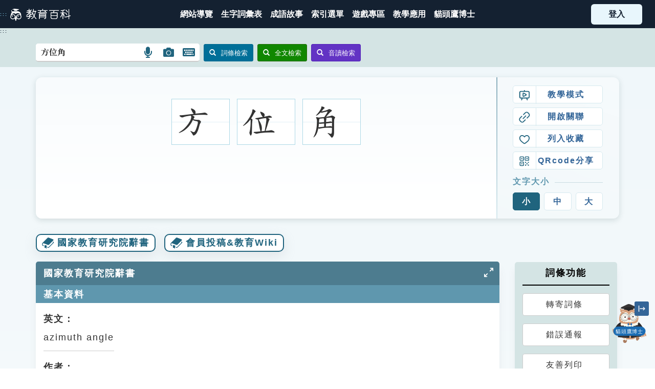

--- FILE ---
content_type: text/html; charset=utf-8
request_url: https://pedia.cloud.edu.tw/Entry/Detail?title=%E6%96%B9%E4%BD%8D%E8%A7%92
body_size: 142066
content:

<!DOCTYPE html>
<html xmlns="http://www.w3.org/1999/xhtml" lang="zh-Hant-TW">
<head>
    <meta property="og:title" content="教育百科 | 教育雲線上字典" />
    <title>方位角 - 教育百科 | 教育雲線上字典</title>
    <link rel="icon" href="/Content/Images/icon/favicon.ico">
    <!--<meta http-equiv="X-UA-Compatible" content="IE=edge,chrome=1" /> -->
    <meta http-equiv="X-UA-Compatible" content="IE=edge" />
    <meta http-equiv="Content-Type" content="text/html; charset=utf-8" />
    <meta name="viewport" content="width=device-width, initial-scale=1.0" />
    <meta name="keywords" content="教育百科,教育,edu, 辭典,字典,成語,教育部,同義詞,造句" />
    <meta name="description" content="教育百科為「教育雲」下專為教師與學生提供之跨知識庫檢索平臺，是線上字典，提供多元成語、字詞、同義詞、注音、解釋、造句、發音等各類型知識檢索" />
    <meta name="subject" content="教育部教育雲計畫教育百科" />
    <meta name="copyright" content="卡米爾股份有限公司" />
    <meta name="language" content="zh-TW" />
    <meta name="abstract" content="教育百科為「教育雲」下專為教師與學生提供之跨知識庫檢索平臺，是線上字典，提供多元成語、字詞、同義詞、注音、解釋、造句、發音等各類型知識檢索" />
    <meta name="topic" content="教育部教育雲計畫教育百科" />
    <meta name="summary" content="教育百科為「教育雲」下專為教師與學生提供之跨知識庫檢索平臺，是線上字典，提供多元成語、字詞、同義詞、注音、解釋、造句、發音等各類型知識檢索" />
    <meta name="author" content="教育部,卡米爾" />
    <meta name="owner" content="教育部" />
    <meta name="subtitle" content="教育雲端應用及平臺服務計畫" />
    <meta charset="UTF-8" />

    <link href="/Content/CSS/bootstrap.css?version=8DA970EAC64E2E8" rel="stylesheet" type="text/css" />
    <link href="/Content/CSS/customize.css" rel="stylesheet" type="text/css" />
    <link href="/Content/CSS/customize_common.css" rel="stylesheet" type="text/css" />
    <link href="/Content/CSS/customize_mobile.css" rel="stylesheet" type="text/css" />

    <link href="/Content/CSS/bootstrap.lib/fileinput.css" rel="stylesheet" type="text/css" />
    <link href="/Content/CSS/bootstrap-toggle.css" rel="stylesheet">
    <link href="/Content/CSS/bootstrap-dialog.min.css" rel="stylesheet" type="text/css" />

    <link href="/Content/CSS/jquery.lib/ui.totop.css" rel="stylesheet" type="text/css" />
    <link href="/Content/CSS/jquery.bxslider.css" rel="stylesheet" type="text/css" />
    <link href="/Content/CSS/lightbox.css" rel="stylesheet">
    <link href="/Content/CSS/lity.css" rel="stylesheet">

    <link href="/Content/CSS/fixed.css?version=8D9681CFBE74B9F" rel="stylesheet" type="text/css" />
    <link href="/Content/CSS/index.css?version=8DA970EAC6557D5" rel="stylesheet" type="text/css" />
    <link href="/Content/CSS/style.css?version=8DDFA2EBD39CD20" rel="stylesheet" type="text/css" />
    <link href="/Content/CSS/search.css?version=8DA970EAC65A5C0" rel="stylesheet" type="text/css" />
    <link href="/Content/CSS/search_result.css?version=8DD98BBB9189139" rel="stylesheet" type="text/css" />

    <link href="https://use.fontawesome.com/releases/v5.5.0/css/all.css" rel="stylesheet" integrity="sha384-B4dIYHKNBt8Bc12p+WXckhzcICo0wtJAoU8YZTY5qE0Id1GSseTk6S+L3BlXeVIU" crossorigin="anonymous" />
    <link rel="preconnect" href="https://fonts.googleapis.com">
    <link rel="preconnect" href="https://fonts.gstatic.com" crossorigin>
    <link href="https://fonts.googleapis.com/css2?family=Noto+Serif+TC:wght@500;700&Noto+Sans+TC:wght@500;700&family=Nunito:wght@400;500;700&display=swap" rel="stylesheet" />
    <link href="/Content/CSS/pdx.css?version=8DE0AB0D62DD863" rel="stylesheet" />
    <link href="/Content/CSS/webfont.css?version=1124" rel="stylesheet" />

        <!-- Google tag (gtag.js) -->
        <script async src="https://www.googletagmanager.com/gtag/js?id=G-0MJEE1315V"></script>
        <script>
            window.dataLayer = window.dataLayer || [];
            function gtag() { dataLayer.push(arguments); }
            gtag('js', new Date());

            gtag('config', 'G-0MJEE1315V');
        </script>


    <script src="https://cdnjs.cloudflare.com/ajax/libs/jquery/3.7.1/jquery.min.js"
            integrity="sha512-v2CJ7UaYy4JwqLDIrZUI/4hqeoQieOmAZNXBeQyjo21dadnwR+8ZaIJVT8EE2iyI61OV8e6M8PP2/4hpQINQ/g=="
            crossorigin="anonymous" referrerpolicy="no-referrer"></script>
    <script src="https://cdnjs.cloudflare.com/ajax/libs/jquery-validate/1.21.0/jquery.validate.min.js"
            integrity="sha512-KFHXdr2oObHKI9w4Hv1XPKc898mE4kgYx58oqsc/JqqdLMDI4YjOLzom+EMlW8HFUd0QfjfAvxSL6sEq/a42fQ=="
            crossorigin="anonymous"
            referrerpolicy="no-referrer"></script>
    <script src="https://cdnjs.cloudflare.com/ajax/libs/jquery-validation-unobtrusive/4.0.0/jquery.validate.unobtrusive.min.js"
            integrity="sha512-xq+Vm8jC94ynOikewaQXMEkJIOBp7iArs3IhFWSWdRT3Pq8wFz46p+ZDFAR7kHnSFf+zUv52B3prRYnbDRdgog=="
            crossorigin="anonymous" referrerpolicy="no-referrer"></script>
    <script src="https://cdnjs.cloudflare.com/ajax/libs/popper.js/1.16.0/umd/popper.min.js"
            integrity="sha512-hCP3piYGSBPqnXypdKxKPSOzBHF75oU8wQ81a6OiGXHFMeKs9/8ChbgYl7pUvwImXJb03N4bs1o1DzmbokeeFw=="
            crossorigin="anonymous" referrerpolicy="no-referrer"></script>
    <script src="https://cdnjs.cloudflare.com/ajax/libs/twitter-bootstrap/4.3.1/js/bootstrap.min.js"
            integrity="sha512-Ah5hWYPzDsVHf9i2EejFBFrG2ZAPmpu4ZJtW4MfSgpZacn+M9QHDt+Hd/wL1tEkk1UgbzqepJr6KnhZjFKB+0A=="
            crossorigin="anonymous" referrerpolicy="no-referrer"></script>

    <script src="/Scripts/cameo/initialize.js"></script>
    <script src="/Scripts/jsUtils/jquery.cameo.animation.js"></script>
    <script src="/Scripts/jsUtils/jquery.cameo.mask.js"></script>
    <script src="/Scripts/jsUtils/jquery.cameo.form.js"></script>
    <script src="/Scripts/jsUtils/jquery.cameo.browser.js"></script>
    <script src="/Scripts/jsUtils/jquery.cameo.iframe.js"></script>
    <script src="/Scripts/bootstrap.extend/popover.extend.js"></script>
    <script src="/Scripts/bootstrap.lib/Bootstrap-multiselect.js"></script>
    <script src="/Scripts/jquery.lib/easing.js"></script>
    <script src="/Scripts/jquery.lib/jquery.ui.totop.js"></script>
    <script src="/Scripts/bootstrap.lib/fileinput.js"></script>
    <script src="/Scripts/bootstrap-toggle.js"></script>
    <script src="/Scripts/jquery.bxslider.min.js"></script>
    <script src="/Scripts/bootstrap-dialog-1-35-4.min.js"></script>
    <script src="/Scripts/superembed.min.js"></script>
    <script src="/Scripts/lightbox.js"></script>
    <script src="/Scripts/lity.js"></script>
    <script src="/Scripts/html5_local_stoage.js"></script>

    <style>
        .grecaptcha-badge {
            visibility: hidden;
        }
    </style>

    <script type="text/javascript">
        $(function () {
            //GetReToken();

            $("#navToggle").on("click", function () {
                $("body").toggleClass("nav-open");
                return false;
            });

            const gotopBtn = document.querySelector("[data-gotop]");

            window.addEventListener("scroll", () => {
                if (gotopBtn) {
                    const nowy = window.scrollY;
                    const isScrolled = nowy > 400;
                    gotopBtn.style.opacity = isScrolled ? "1" : "0";
                }
            });

            $('.gotop').on('click', function () {
                $('html, body').animate({
                    scrollTop: $('#top').offset().top
                }, 'slow', function () {
                    $('#top').focus();
                });

                return false;
            });

            var target = document.querySelector('.btn-login');
            if (target) {
                var trigger = target.querySelector('.btn-avatar');
                if (trigger != null) {
                    trigger.addEventListener('click', function (e) {
                        if (target.classList.contains('not-login')) {
                            // target.classList.toggle('.active');
                        } else {
                            target.classList.toggle('active');
                            e.preventDefault();
                            /*監聽整個頁面*/
                            document.addEventListener('click', function (e) {
                                if (e.target.closest('.btn-login') !== null) { } else {
                                    target.classList.remove('active');
                                }
                            });
                        }
                    });
                }
            }

            $("div[GoLink], a[GoLink], button[GoLink]").click(function () {
                var code = $(this).attr("GoLink");

                if (code != null && code.length > 0) {
                    $.ajax({
                        url: "/api/UserBehaviorApi",
                        data: { behavior: code, URL: encodeURIComponent(location.href), toUrl: encodeURIComponent($(this).attr("href")), content: $(this).attr("GoContent") },
                        async: false,
                        type: "Get"
                    });
                }
            });

            // 無障礙：使主選單可以鍵盤聚焦並展開/收合次選單
            (function () {
                const triggers = document.querySelectorAll('.main-nav .has-dropdown');
                triggers.forEach(function (trigger) {
                    const submenu = trigger.querySelector('.dropdown-2023');
                    if (!submenu) return;

                    function openMenu() {
                        submenu.classList.add('--show');
                        trigger.setAttribute('aria-expanded', 'true');
                    }

                    function closeMenu() {
                       submenu.classList.remove('--show');
                        trigger.setAttribute('aria-expanded', 'false');
                    }

                    // 預設收合，避免初載入就展開
                    closeMenu();

                    // 聚焦於主選單容器時開啟
                    trigger.addEventListener('focusin', function () {
                        openMenu();
                    });

                    // 焦點離開整個主選單區塊時關閉
                    trigger.addEventListener('focusout', function (e) {
                        if (!trigger.contains(e.relatedTarget)) {
                            closeMenu();
                        }
                    });

                    // Enter/Space 切換；Esc 關閉
                    trigger.addEventListener('keydown', function (e) {
                        const isEnter = e.key === 'Enter';
                        const isSpace = e.key === ' ' || e.key === 'Spacebar';
                        if (isEnter || isSpace) {
                            e.preventDefault();
                            const expanded = trigger.getAttribute('aria-expanded') === 'true';
                            if (expanded) {
                                closeMenu();
                            } else {
                                openMenu();
                            }
                        } else if (e.key === 'Escape') {
                            closeMenu();
                            trigger.focus();
                        }
                    });

                    // 滑鼠點擊主選單標籤可切換；點擊次選單連結不干涉
                    trigger.addEventListener('click', function (e) {
                        if (e.target.closest('.dropdown-2023')) return;
                        e.preventDefault();
                        const expanded = trigger.getAttribute('aria-expanded') === 'true';
                        if (expanded) {
                            closeMenu();
                        } else {
                            openMenu();
                        }
                    });

                    // 點擊文件其他區域關閉
                    document.addEventListener('click', function (e) {
                        if (!trigger.contains(e.target)) {
                            closeMenu();
                        }
                    });
                });
            })();
        });
        // 監聽鍵盤事件
        document.addEventListener('keydown', function(event) {
            // 檢查是否按下 Alt+C (Alt鍵 + C鍵)
            if (event.altKey && event.key === 'c') {
                // 防止默認行為
                event.preventDefault();
                
                // 找到 #mainContent 元素
                const mainContent = document.getElementById('mainContent');
                
                // 如果元素存在，則聚焦到該元素
                if (mainContent) {
                    mainContent.focus();
                    
                    // 可選：添加視覺提示或日誌
                    console.log('已聚焦到 #mainContent 元素');
                    
                    // 可選：如果元素不是可聚焦的，可以設置 tabindex
                    if (mainContent.tabIndex === -1) {
                        mainContent.tabIndex = -1;
                        mainContent.focus();
                    }
                } else {
                    console.warn('找不到 #mainContent 元素');
                }
            }
        });

        // 可選：確保頁面加載完成後再執行
        document.addEventListener('DOMContentLoaded', function() {
            console.log('鍵盤快捷鍵 Alt+C 已設置，用於聚焦到 #mainContent');
        });
    </script>


    
<!--用了新增fb分享會用到的og meta tag-->
    <meta property="og:title" content="方位角" />
    <meta property="og:description" content="一測線之方位角係自子午線之一端，沿順時針方向量至該測線之角度，其值自0&#176;&#160;至360&#176;&#160;。我國規定方位角係自子午線之北端起量。以真子午線起算者曰真方位角，以磁子午線起算者曰磁方位角。方位角之示例。見方向角附圖。" />

</head>
<body>
    <a id="top" GoLink="B060" href="#mainContent" title="跳到主要內容" class="sr-only sr-only-focusable">跳到主要內容</a>
    <div class="main-container">
        <header class="header-2023">
            <a GoLink="B061" href="#Accesskey_U" id="Accesskey_U" accesskey="U" title="選單連結區塊，此區塊列有本網站主要連結 (Alt+U)" style="font-size: xx-small;">:::</a>
            <h1 class="navbar-brand">
                <a title="回首頁" GoLink="B059" href="/">
                    <img src="/Content/Images/logo/logo_small_white.png" width="100" alt="教育百科logo" />
                </a>
            </h1>
            <!-- 在小 device-compatiple 用的, 勿刪-->
            <div class="nav-toggle" id="navToggle">
                <div class="hamburger">
                    <span class="line line-1"></span>
                    <span class="line line-2"></span>
                    <span class="line line-3"></span>
                </div>
            </div>
            
        </header>
        <nav class="nav-2023" role="navigation" aria-label="主選單">
            <div class="main-nav">
                <div class="mega-nav show-mobile">
                    <a title="注音索引" href="/Bopomofo#section1" onclick="$('#navToggle').click();" class="item">
                        <i style="background-image:url('/Content/Images/index-2023/mn-3.svg')"></i><span class="sr-only">注音索引圖示</span>
                    </a>
                    <a title="筆畫索引" href="/Bopomofo#section2" onclick="$('#navToggle').click();" class="item">
                        <i style="background-image:url('/Content/Images/index-2023/mn-4.svg')"></i><span class="sr-only">筆畫索引圖示</span>
                    </a>
                    <a title="部首索引表" href="/Bopomofo#section3" onclick="$('#navToggle').click();" class="item">
                        <i style="background-image:url('/Content/Images/index-2023/mn-5.svg')"></i><span class="sr-only">部首索引表圖示</span>
                    </a>
                </div>
                <a id="mainNavStart" title="網站導覽" GoLink="B046" href="/Home/WebsiteMap">
                    <span>網站導覽</span>
                </a>
                <a title="生字詞彙表" GoLink="B038" href="/Bookmark/TextWord">
                    <span>生字詞彙表</span>
                </a>
                <a title="成語故事" GoLink="B040" href="/Home/IdiomList">
                    <span>成語故事</span>
                </a>
                <div title="索引選單" GoLink="B033" class="has-dropdown" role="button" tabindex="0" aria-haspopup="true" aria-expanded="false">
                    <span>索引選單</span>
                    <div class="dropdown-2023">
                        <div>
                            <a GoLink="B034" href="/NavigateWord">知識索引</a>
                            <a GoLink="B035" href="/Bopomofo">單字索引</a>
                            <a GoLink="B036" href="/NavigateWord/Taieol">生命大百科索引</a>
                        </div>
                    </div>
                </div>
                <a title="遊戲專區" GoLink="B045" href="/Home/Game">
                    <span>遊戲專區</span>
                </a>
                <a title="教學應用" GoLink="B025" href="/TeachingPlan/List">
                    <span>教學應用</span>
                </a>
                <div title="找單字" class="has-dropdown" style="display: none;" role="button" tabindex="0" aria-haspopup="true" aria-expanded="false">
                    <span>找單字</span>
                    <div class="dropdown-2023">
                        <div>
                            <a href="/Bopomofo#section1">注音索引</a>
                            <a href="/Bopomofo#section2">筆畫索引</a>
                            <a href="/Bopomofo#section3">部首索引</a>
                        </div>
                    </div>
                </div>
                <a target="_blank" GoLink="B077" href="/Botrun">
                    <span>貓頭鷹博士</span>
                </a>
            </div>
        </nav>

                <div class="btn-login not-login">
                   
                        <a title="登入" GoLink="B039" class="need-login" href="/SsoLogin/Home">
                            <span>登入</span>
                        </a>
                   
                </div>

        <div class="main-body layout-2023">
            <a id="mainContent" title="中央內容區塊，為本頁主要內容區 (Alt+C)" GoLink="B062" accesskey="C" href="#content" style="font-size: xx-small;">:::</a>
            



<style type="text/css">

    .table > thead > tr > th, .table > tbody > tr > th, .table > tfoot > tr > th, .table > thead > tr > td, .table > tbody > tr > td, .table > tfoot > tr > td {
        padding-left: 0;
    }

    .pt20 {
        margin-top: -20px;
    }

    @media (max-width: 480px) {
        .dic {
            display: inline-block;
        }
    }

    .table1 tr {
        height: auto;
    }

    .show0 {
        font-size: xx-large;
        font-weight: bold;
    }

    .show1 {
        text-align: left;
        font-size: medium;
        vertical-align: top;
        color: #aa0000;
    }

    .show3 {
        font-size: xx-large;
    }

    .show2 {
        font-size: medium;
    }

    /* 無障礙新增的 */
    .printShow {
        display: inherit;
        background-color: #5f97ae;
        color: white;
        width: 100%;
        margin-top: 50px;
        padding: 5px 0;
    }

    .dict-title {
        background-color: #4d7c8f;
    }

        .dict-title > div {
            padding: 5px 0;
        }

    .tab-pane-fade-roydeleted {
        margin-top: 15px;
    }

    .col-md-2.printHidden.side {
        margin-top: 15px;
    }

    .menu_button {
        text-decoration: none;
        background-color: #5f97ae;
        border-radius: 10px;
        margin-right: 5px;
        margin-bottom: 5px;
        padding: 6px 20px;
    }

        .menu_button a {
            color: #FFFFFF;
        }

    .wordtr {
        margin-top: 5px;
        padding-top: 8px;
        padding-bottom: 8px;
        border-bottom: 1px solid #ccc;
    }

        .wordtr:last-of-type {
            border-bottom: none;
        }

    .wikititle .title-text {
        padding-top: 5px;
        color: #6499AB;
        font-weight: bold;
    }

    .wikititle > div {
        padding-left: 0;
        padding-right: 0;
    }

    .wikiheader {
        margin-top: 15px;
    }

        .wikiheader div {
            font-weight: bold;
        }

    .wikicontent {
        margin-right: 0;
        margin-left: 0;
    }

        .wikicontent div {
            border: solid 1px #C8C8C8;
            padding-top: 5px;
            padding-bottom: 5px;
        }

    a[href]:after {
        display: none;
    }
</style>

<!--[if IE]>
<style>
    .nmm_video video {
        margin-top: 0;
    }
</style>
<![endif]-->


<title>方位角 - 教育百科</title>

<div class="bgGrey-light border-grey-dark-bottom printhidden entry-search">
    <div class="container">
        <!--  工具列  -->
        <div>
            <div class="floatLeft mt10 mb10" style="width:100%!important;">
                <!-- search-->
                

<form id="frmMain" method="post" action="/Home/Search" class="form-search form-inline">
    <input name="__RequestVerificationToken" type="hidden" value="q3X-tHRDViGrDiJbo_ubrKNofxpdaXQjisQStit9l7TUzqgSkZeHIQk5MsExzUFCt9GzqimMCH3HPh3vqE21HfxeCIPqzmIISB75aQEgNDA1" />
    <input id="hiddenInput" type="hidden" name="search1" />
    <input type="hidden" id="hfSearchToken" name="__G_Token" />
    <div class="input-append smallk">
        <label for="searchInput" class="search-query search-input-rounded-corners-small" style="background: white;">
            <input value="方位角" accesskey="S" id="searchInput" type="text" name="search" placeholder="請輸入生字、詞語或注音"
                   style="font-size: medium; width: 80%; border: 0px solid #aaa; border-radius: 4px; outline: none; margin: 3px; padding: 4px; box-sizing: border-box; transition: 0.3s;" />
            <a title="語言搜尋" GoLink="B068" id="linkOpenSearchSpeech" href="#" role="button" aria-label="語言搜尋" style="right: 80px !important;">
                <i class="fa fa-microphone fa-lg btn-SearchSpeech" aria-hidden="true"></i><span class="sr-only">語言搜尋圖示</span>
            </a>
            <a title="圖片搜尋" GoLink="B067" id="linkOpenSearchImage" href="#" role="button" aria-label="圖片搜尋" style="right: 40px !important;">
                <i class="fa fa-camera fa-lg btn-SearchImage" aria-hidden="true"></i><span class="sr-only">圖片搜尋圖示</span>
            </a>
            <a title="開啟小鍵盤" GoLink="B066" id="keyboard-pop-a" href="#" role="button" aria-label="開啟小鍵盤" style="right: 0 !important;">
                <i class="fa fa-keyboard fa-lg btn-keyboard" aria-hidden="true"></i><span class="sr-only">開啟鍵盤圖示</span>
            </a>
        </label>
        <button type="submit" id="prcisebtn" class="btn btn-primary btn-sm" name="submitButton" value="precise" aria-label="詞條檢索">
            <span class="glyphicon glyphicon-search mr10 btn_icon_rwd" aria-hidden="true"></span>詞條檢索
        </button>
        <button type="submit" class="btn btn-success btn-sm" name="submitButton" value="search" aria-label="全文檢索">
            <span class="glyphicon glyphicon-search mr10 btn_icon_rwd" aria-hidden="true"></span>全文檢索
        </button>
        <button type="submit" class="btn btn-success btn-sm" name="submitButton" value="pronounciation" style="background-color: #6233C4; border-color: #501EB7;" id="bopomofode" aria-label="音讀檢索">
            <span class="glyphicon glyphicon-search mr10" aria-hidden="true"></span>音讀檢索
        </button>
    </div>
</form>

<style>
    tr td:first-child {
        width: 0;
    }
</style>

<link rel="stylesheet" href="https://cdnjs.cloudflare.com/ajax/libs/jqueryui/1.13.2/themes/smoothness/jquery-ui.min.css">
<script src="https://cdnjs.cloudflare.com/ajax/libs/jqueryui/1.13.2/jquery-ui.min.js"
        integrity="sha512-57oZ/vW8ANMjR/KQ6Be9v/+/h6bq9/l3f0Oc7vn6qMqyhvPd1cvKBRWWpzu0QoneImqr2SkmO4MSqU+RpHom3Q=="
        crossorigin="anonymous" referrerpolicy="no-referrer"></script>

<div id="boPoMoFoKeyBoard" class="keyboardmain" style="display: none; width: 450px">
    <div class="keyboardmenudiv">
        <a href="#" class="btn-switch kb1" id="btnOpenPinyin" onclick="OpenPinyin(); return false;">切換漢語拼音鍵盤</a>
        <a href="#" class="btn-switch kb2" id="btnOpenBopomo" style="display: none; max-width: 100%" onclick="OpenBopomo(); return false;">切換注音小鍵盤</a>
        <a href="#" id="btnClose" class="btn-close">關閉</a>
    </div>
    <div class="notice">
        <ul>
            <li>小提醒：請務必輸入聲調做結束</li>
            <li>
                輸入完畢後請點選
                <span class="fake-btn">
                    <i class="glyphicon glyphicon-search" aria-hidden="true"></i> 音讀檢索
                </span> 進行搜尋
            </li>
        </ul>
    </div>
    <div><p></p></div>
    <div class="keyboardcontentdiv">
        <div id="boPoMoFoKeyBoard2">
            <div class="keyboardtr">
                <input value="ㄅ" type="button" class="keyboarditem green" />
                <input value="ㄉ" type="button" class="keyboarditem green" />
                <input value="ㄍ" type="button" class="keyboarditem green" />
                <input value="ㄐ" type="button" class="keyboarditem green" />
                <input value="ㄓ" type="button" class="keyboarditem green" />
                <input value="ㄗ" type="button" class="keyboarditem green" />
                <input value="ㄧ" type="button" class="keyboarditem yellow" />
                <input value="ㄚ" type="button" class="keyboarditem pink" />
                <input value="ㄞ" type="button" class="keyboarditem pink " />
                <input value="ㄢ" type="button" class="keyboarditem pink " />
                <input value="ㄦ" type="button" class="keyboarditem pink " />
            </div>
            <div class="keyboardtr">
                <input value="ㄆ" type="button" class="keyboarditem green" />
                <input value="ㄊ" type="button" class="keyboarditem green" />
                <input value="ㄎ" type="button" class="keyboarditem green" />
                <input value="ㄑ" type="button" class="keyboarditem green" />
                <input value="ㄔ" type="button" class="keyboarditem green" />
                <input value="ㄘ" type="button" class="keyboarditem green" />
                <input value="ㄨ" type="button" class="keyboarditem yellow" />
                <input value="ㄛ" type="button" class="keyboarditem pink" />
                <input value="ㄟ" type="button" class="keyboarditem pink" />
                <input value="ㄣ" type="button" class="keyboarditem pink" />
                <input value="　" type="button" class="keyboarditem none" disabled="disabled" />
            </div>
            <div class="keyboardtr">
                <input value="ㄇ" type="button" class="keyboarditem green" />
                <input value="ㄋ" type="button" class="keyboarditem green" />
                <input value="ㄏ" type="button" class="keyboarditem green" />
                <input value="ㄒ" type="button" class="keyboarditem green" />
                <input value="ㄕ" type="button" class="keyboarditem green" />
                <input value="ㄙ" type="button" class="keyboarditem green" />
                <input value="ㄩ" type="button" class="keyboarditem yellow" />
                <input value="ㄜ" type="button" class="keyboarditem pink" />
                <input value="ㄠ" type="button" class="keyboarditem pink" />
                <input value="ㄤ" type="button" class="keyboarditem pink" />
                <input value="　" type="button" class="keyboarditem none" disabled="disabled" />
            </div>
            <div class="keyboardtr">
                <input value="ㄈ" type="button" class="keyboarditem green" />
                <input value="ㄌ" type="button" class="keyboarditem green" />
                <input value="　" type="button" class="keyboarditem none" disabled="disabled" />
                <input value="　" type="button" class="keyboarditem none" disabled="disabled" />
                <input value="ㄖ" type="button" class="keyboarditem green" />
                <input value="　" type="button" class="keyboarditem none" disabled="disabled" />
                <input value="　" type="button" class="keyboarditem none" disabled="disabled" />
                <input value="ㄝ" type="button" class="keyboarditem pink" />
                <input value="ㄡ" type="button" class="keyboarditem pink" />
                <input value="ㄥ" type="button" class="keyboarditem pink" />
                <input value="　" type="button" class="keyboarditem none" disabled="disabled" />
            </div>
            <div class="keyboardtr">
                <input value="ˊ" type="button" class="keyboarditem " />
                <input value="ˇ" type="button" class="keyboarditem voicethree" />
                <input value="ˋ" type="button" class="keyboarditem " />
                <input value="˙" type="button" class="keyboarditem " />
                <input value="一聲/空格" type="button" class="keyboarditem4  space" />
                <input value="刪除" type="button" class="keyboarditem  delete" />
                <input value="重新輸入" type="button" class="keyboarditem2  re-enter" />
            </div>
            <div class="show-pinyin">
                <table role="presentation" class="pinyin_table">
                    <tbody>
                        <tr style="font-size: large;">
                            <td>
                                <table role="presentation" cellspacing="0" cellpadding="0">
                                    <tbody>
                                        <tr>
                                            <td id="tdPhoneticT" class="show1"></td>
                                        </tr>
                                        <tr>
                                            <td id="tdPhoneticM" class="show1"></td>
                                            <td id="tdPhoneticR" class="show1"></td>
                                        </tr>
                                        <tr>
                                            <td id="tdPhoneticL" class="show1"></td>
                                        </tr>
                                    </tbody>
                                </table>
                            </td>
                        </tr>
                    </tbody>
                </table>
            </div>
        </div>
        <div id="boPoMoFoKeyBoard3" style="width: 100%; display: none;">
            <table role="presentation" style="width: 100%;">
                <tr class="htop">
                    <td style="width: 40px;">
                        <div class="keyboardtr2a vrl">
                            <div>聲母</div>
                        </div>
                    </td>
                    <td>
                        <div class="keyboardtr2b">
                            <div class="keyboardtr">
                                <input value="b" type="button" class="keyboarditem" realvalue="ㄅ" />
                                <input value="c" type="button" class="keyboarditem" realvalue="ㄘ" />
                                <input value="d" type="button" class="keyboarditem" realvalue="ㄉ" />
                                <input value="f" type="button" class="keyboarditem" realvalue="ㄈ" />
                                <input value="g" type="button" class="keyboarditem" realvalue="ㄍ" />
                                <input value="h" type="button" class="keyboarditem" realvalue="ㄏ" />
                                <input value="j" type="button" class="keyboarditem" realvalue="ㄐ" />
                                <input value="k" type="button" class="keyboarditem" realvalue="ㄎ" />
                                <input value="l" type="button" class="keyboarditem" realvalue="ㄌ" />
                                <input value="m" type="button" class="keyboarditem" realvalue="ㄇ" />
                                <input value="n" type="button" class="keyboarditem" realvalue="ㄋ" />
                            </div>
                            <div class="keyboardtr">
                                <input value="p" type="button" class="keyboarditem" realvalue="ㄆ" />
                                <input value="q" type="button" class="keyboarditem" realvalue="ㄑ" />
                                <input value="r" type="button" class="keyboarditem" realvalue="ㄖ" />
                                <input value="s" type="button" class="keyboarditem" realvalue="ㄙ" />
                                <input value="t" type="button" class="keyboarditem" realvalue="ㄊ" />
                                <input value="w" type="button" class="keyboarditem" realvalue="ㄨ" />
                                <input value="x" type="button" class="keyboarditem" realvalue="ㄒ" />
                                <input value="y" type="button" class="keyboarditem" realvalue="ㄧ" />
                                <input value="z" type="button" class="keyboarditem" realvalue="ㄗ" />
                                <input value="ch" type="button" class="keyboarditem" realvalue="ㄔ" />
                                <input value="sh" type="button" class="keyboarditem" realvalue="ㄕ" />
                                <input value="zh" type="button" class="keyboarditem" realvalue="ㄓ" />
                            </div>
                        </div>
                    </td>
                </tr>
                <tr class="hbottom">
                    <td>
                        <div class="keyboardtr2a vrl">
                            <div>韻母</div>
                        </div>
                    </td>
                    <td>
                        <div class="keyboardtr2b">
                            <div class="keyboardtr">
                                <input value="a" type="button" class="keyboarditem1" realvalue="ㄚ" />
                                <input value="ai" type="button" class="keyboarditem1" realvalue="ㄞ" />
                                <input value="an" type="button" class="keyboarditem1" realvalue="ㄢ" />
                                <input value="ang" type="button" class="keyboarditem1" realvalue="ㄤ" />
                                <input value="ao" type="button" class="keyboarditem1" realvalue="ㄠ" />
                            </div>
                            <div class="keyboardtr">
                                <input value="e" type="button" class="keyboarditem1" realvalue="ㄜ" />
                                <input value="ê" type="button" class="keyboarditem1" realvalue="ㄝ" />
                                <input value="ei" type="button" class="keyboarditem1" realvalue="ㄟ" />
                                <input value="en" type="button" class="keyboarditem1" realvalue="ㄣ" />
                                <input value="eng" type="button" class="keyboarditem1" realvalue="ㄥ" />
                                <input value="er" type="button" class="keyboarditem1" realvalue="ㄦ" />
                            </div>
                            <div class="keyboardtr">
                                <input value="i" type="button" class="keyboarditem1" realvalue="" />
                                <input value="ia" type="button" class="keyboarditem1" realvalue="ㄧㄚ" />
                                <input value="ian" type="button" class="keyboarditem1" realvalue="ㄧㄢ" />
                                <input value="iang" type="button" class="keyboarditem1" realvalue="ㄧㄤ" />
                                <input value="iao" type="button" class="keyboarditem1" realvalue="ㄧㄠ" />
                                <input value="ie" type="button" class="keyboarditem1" realvalue="ㄧㄝ" />

                                <input value="in" type="button" class="keyboarditem1" realvalue="ㄧㄣ" />
                                <input value="ing" type="button" class="keyboarditem1" realvalue="ㄧㄥ" />
                                <input value="iong" type="button" class="keyboarditem1" realvalue="ㄩㄥ" />
                                <input value="iu" type="button" class="keyboarditem1" realvalue="ㄧㄡ" />
                            </div>
                            <div class="keyboardtr">
                                <input value="o" type="button" class="keyboarditem1" realvalue="ㄛ" />
                                <input value="ong" type="button" class="keyboarditem1" realvalue="ㄨㄥ" />
                                <input value="ou" type="button" class="keyboarditem1" realvalue="ㄡ" />
                            </div>
                            <div class="keyboardtr">
                                <input value="u" type="button" class="keyboarditem1" realvalue="ㄨ" />
                                <input value="ua" type="button" class="keyboarditem1" realvalue="ㄨㄚ" />
                                <input value="uai" type="button" class="keyboarditem1" realvalue="ㄨㄞ" />
                                <input value="uan" type="button" class="keyboarditem1" realvalue="ㄨㄢ" />
                                <input value="uang" type="button" class="keyboarditem1" realvalue="ㄨㄤ" />
                                <input value="ue" type="button" class="keyboarditem1" realvalue="ㄩㄝ" />

                                <input value="ui" type="button" class="keyboarditem1" realvalue="ㄨㄟ" />

                                <input value="un" type="button" class="keyboarditem1" realvalue="ㄨㄣ" />
                                <input value="uo" type="button" class="keyboarditem1" realvalue="ㄨㄛ" />
                            </div>
                            <div class="keyboardtr">
                                <input value="ü" type="button" class="keyboarditem1" realvalue="ㄩ" />
                                <input value="üan" type="button" class="keyboarditem1" realvalue="ㄩㄢ" />
                                <input value="üe" type="button" class="keyboarditem1" realvalue="ㄩㄝ" />
                                <input value="ün" type="button" class="keyboarditem1" realvalue="ㄩㄣ" />
                            </div>
                        </div>
                        <div class="keyboardtr ver2">
                            <input value="一" type="button" class="keyboarditem yellow" realvalue="" />
                            <input value="ˊ" type="button" class="keyboarditem yellow" realvalue="ˊ" />
                            <input value="ˇ" type="button" class="keyboarditem yellow voicethree" realvalue="ˇ" />
                            <input value="ˋ" type="button" class="keyboarditem yellow" realvalue="ˋ" />
                            <input value="空白鍵" type="button" class="keyboarditem4 yellow space" realvalue=" " />
                            <input value="刪除" type="button" class="keyboarditem yellow delete" />
                            <input value="重新輸入" type="button" class="keyboarditem2 yellow re-enter" realvalue="重新輸入" />
                        </div>
                    </td>
                </tr>
            </table>
        </div>
    </div>
</div>

<script>

    $input = $("#searchInput");
    $hiddenInput = $("#hiddenInput");

    $(function () {
        $input.autocomplete({
            delay: 300,
            minLength: 1,
            source: function (request, response) {
                window.$.ajax({
                    url: "/Home/AutoCompleteQuery?q=" + $input.val(),
                    type: "get",
                    dataType: "text",
                    success: function (data) {
                        if (data !== "") {
                            response(data.split(","));
                        }
                    }
                });
            }
        });
    });

    function OpenBopomo() {
        window.$("#boPoMoFoKeyBoard2").show();
        window.$("#boPoMoFoKeyBoard3").hide();

        window.$("#btnOpenPinyin").show();
        window.$("#btnOpenBopomo").hide();

        // 為了無障礙加的鍵盤輸入功能
        // 鍵盤按切換的時候停在這邊
        window.$("#btnOpenPinyin").focus();

        return false;
    }

    function OpenPinyin() {

        window.$("#boPoMoFoKeyBoard2").hide();
        window.$("#boPoMoFoKeyBoard3").show();

        window.$("#btnOpenPinyin").hide();
        window.$("#btnOpenBopomo").show();

        // 為了無障礙加的鍵盤輸入功能
        // 鍵盤按切換的時候停在這邊
        window.$("#btnOpenBopomo").focus();

        return false;
    }

    $("#btnClose").click(function () {

        window.$("#boPoMoFoKeyBoard").hide();

        return false;
    });

    $("#btnClose").on("keydown",
        function (e) {

            //避開 tab, shift 鍵
            const code = e.keyCode || e.which;

            if (code === 9 || code === 16) // 9:tab, 16:shift
            {
                return true;
            }

            window.$("#btnClose").click();

            return false;
        });

    $("#boPoMoFoKeyBoard2").find("input").on("mousedown",
        function (e) {
            if ($input === undefined ||
                $hiddenInput === undefined) {
                e.preventDefault();

                return false;
            }

            UpdateInput(window.$(this).val());

            window.$(this).focus();

            e.preventDefault();

            return false;
        });

    $("#boPoMoFoKeyBoard2").find("input").on("keydown",
        function (e) {
            if ($input === undefined ||
                $hiddenInput === undefined) {
                e.preventDefault();

                return false;
            }

            // 避開 tab, shift 鍵
            const code = e.keyCode || e.which;

            if (code === 9 || code === 16) // 9:tab, 16:shift
            {
                return true;
            }
            
            UpdateInput(window.$(this).val());

            e.preventDefault();

            return false;
        });

    $("#boPoMoFoKeyBoard3").find("input").on("mousedown",
        function (e) {
            if ($input === undefined ||
                $hiddenInput === undefined) {
                e.preventDefault();

                return false;
            }

            UpdateInput(window.$(this).val(), window.$(this).attr("realvalue"));

            window.$(this).focus();

            e.preventDefault();

            return false;
        });

    $("#boPoMoFoKeyBoard3").find("input").on("keydown",
        function(e) {
            if ($input === undefined ||
                $hiddenInput === undefined) {
                e.preventDefault();

                return false;
            }

            // 避開 tab, shift 鍵
            const code = e.keyCode || e.which;

            if (code === 9 || code === 16) // 9:tab, 16:shift
            {
                return true;
            }

            UpdateInput(window.$(this).val(), window.$(this).attr("realvalue"));

            e.preventDefault();

            return false;
        });

    var onePhonetic = "";

    function UpdateInput(input, realvalue) {
        if ($input === undefined ||
            $hiddenInput === undefined) {
            return;
        }

        if (input === "重新輸入") {
            $input.val("");

            $hiddenInput.val("");

            onePhonetic = "";

            if (realvalue === undefined || realvalue === null) {
                CleanPhonetic();
            }

            return;
        }

        if (input === "刪除") {
            if ($input.val().length > 0) {
                $input.val($input.val().substr(0, $input.val().length - 1));

                $hiddenInput.val($hiddenInput.val().substr(0, $hiddenInput.val().length - 1));
            } else {
                $hiddenInput.val("");
            }

            if (realvalue === undefined || realvalue === null) {
                if (onePhonetic.length > 0) {
                    onePhonetic = onePhonetic.substr(0, onePhonetic.length - 1);
                }

                CleanPhonetic();

                isPhonetic = true;
            }

            return;
        }

        switch (input) {
            case "一聲/空格":
            case "空白鍵":
                input = " ";
                break;
        }

        const newInput = $input.val() + input;

        $input.val(newInput);

        if (realvalue === undefined || realvalue === null) {
            $hiddenInput.val($input.val());

            onePhonetic = onePhonetic + input;

            if (input === " " ||
                input === "ˊ" ||
                input === "ˇ" ||
                input === "ˋ" ||
                input === "˙") {
                UpdatePhonetic();
            } else {
                if ($("#tdPhoneticT").text().length > 0 ||
                    !isPhonetic) {
                    onePhonetic = input;
                    isPhonetic = true;
                }

                CleanPhonetic();
            }

        } else {
            let newHiddenInput = $hiddenInput.val() + realvalue.toString();

            if (newInput.includes('yi')) {
                newHiddenInput = newHiddenInput.replace('ㄧㄧ', 'ㄧ');
            }
            if (newInput.includes('yong')) {
                newHiddenInput = newHiddenInput.replace('ㄧㄨ', 'ㄩ');
            }
            if (newInput.includes('wu')) {
                newHiddenInput = newHiddenInput.replace('ㄨㄨ', 'ㄨ');
            }
            if (newInput.includes('wong')) {
                newHiddenInput = newHiddenInput.replace('ㄨㄨ', 'ㄨ');
            }
            if (newInput.includes('yü')) {
                newHiddenInput = newHiddenInput.replace('ㄧㄩ', 'ㄩ');
            }
            if (newInput.includes('yu')) {
                newHiddenInput = newHiddenInput.replace('ㄧㄩ', 'ㄩ');
            }
            if (newInput.includes('yu')) {
                newHiddenInput = newHiddenInput.replace('ㄧㄩ', 'ㄩ');
            }

            $hiddenInput.val(newHiddenInput);
        }
    }

    var isPhonetic = true;

    function UpdatePhonetic() {
        $.ajax({
            url: "/Bopomofo/IsPhonetic?phonetic=" + onePhonetic,
            type:"Get",
            success: function (msg) {

                if (msg === "1") {

                    if (onePhonetic[onePhonetic.length - 1] === "˙") {
                        var newPhonetic = "˙";
                        for (var i = 0; i < onePhonetic.length-1; i++) {
                            newPhonetic += onePhonetic[i];
                        }
                        onePhonetic = newPhonetic;
                    }

                    let withoutMarkLen = onePhonetic.length - 1;
                    var useClass;
                    if (withoutMarkLen < 3)
                    {
                        useClass = "p-normal";
                    }
                    else if (onePhonetic[0] === '˙')
                    {
                        useClass = "p-3-0";
                    }
                    else
                    {
                        useClass = "p-3";
                    }

                    var tablePhonetic = "<tbody><tr style=\"font-size: large;\"><td id=\"word000\"><table cellspacing=\"1\" cellpadding=\"0\" class=\"" + useClass + "\"><tbody>";

                    if (withoutMarkLen === 3) {
                        var ii = 0;
                        if (onePhonetic[ii] === '˙') {
                            ii++;

                            tablePhonetic += "<tr><td class=\"show1\">˙</td></tr>";
                        }

                        tablePhonetic += "<tr><td class=\"show1\">" + (onePhonetic[ii] === "ˇ" ? "<i class=\"voicethree black\"></i><span class=\"sr-only\">ˇ</span>" : onePhonetic[ii]) + "</td></tr>";
                        ii++;
                        tablePhonetic += "<tr><td class=\"show1\">" + (onePhonetic[ii] === "ˇ" ? "<i class=\"voicethree black\"></i><span class=\"sr-only\">ˇ</span>" : onePhonetic[ii]) + "</td></tr>";
                        ii++;
                        tablePhonetic += "<tr><td class=\"show1\">" + (onePhonetic[ii] === "ˇ" ? "<i class=\"voicethree black\"></i><span class=\"sr-only\">ˇ</span>" : onePhonetic[ii]) + "</td>";

                        if (onePhonetic.length > ii + 1) {
                            ii++;
                            tablePhonetic += "<td class=\"show1\">" + (onePhonetic[ii] === "ˇ" ? "<i class=\"voicethree black\"></i><span class=\"sr-only\">ˇ</span>" : onePhonetic[ii]) + "</td>";
                        }
                        tablePhonetic += "</tr>";
                    } else if (withoutMarkLen === 2) {
                        var ii = 0;
                        if (onePhonetic[ii] === '˙') {
                            ii++;

                            tablePhonetic += "<tr><td class=\"show1\">˙</td></tr>";
                        }

                        tablePhonetic += "<tr><td class=\"show1\">" + (onePhonetic[ii] === "ˇ" ? "<i class=\"voicethree black\"></i><span class=\"sr-only\">ˇ</span>" : onePhonetic[ii]) + "</td></tr>";
                        ii++;
                        tablePhonetic += "<tr><td class=\"show1\">" + (onePhonetic[ii] === "ˇ" ? "<i class=\"voicethree black\"></i><span class=\"sr-only\">ˇ</span>" : onePhonetic[ii]) + "</td>";
                        if (onePhonetic.length > ii + 1) {
                            ii++;
                            tablePhonetic += "<td class=\"show1\">" + (onePhonetic[ii] === "ˇ" ? "<i class=\"voicethree black\"></i><span class=\"sr-only\">ˇ</span>" : onePhonetic[ii]) + "</td>";
                        }
                        tablePhonetic += "</tr>";
                    } else {
                        var ii = 0;
                        if (onePhonetic[ii] === '˙') {
                            ii++;

                            tablePhonetic += "<tr><td class=\"show1\">˙</td></tr>";
                        }

                        tablePhonetic += "<tr><td class=\"show1\">" + (onePhonetic[ii] === "ˇ" ? "<i class=\"voicethree black\"></i><span class=\"sr-only\">ˇ</span>" : onePhonetic[ii]) + "</td>";

                        if (onePhonetic.length > ii + 1) {
                            ii++;
                            tablePhonetic += "<td class=\"show1\">" + (onePhonetic[ii] === "ˇ" ? "<i class=\"voicethree black\"></i><span class=\"sr-only\">ˇ</span>" : onePhonetic[ii]) + "</td>";
                        }
                        tablePhonetic += "</tr>";
                    }

                    $(".pinyin_table", $(".show-pinyin")).html(tablePhonetic);

                    onePhonetic = "";
                } else {
                    isPhonetic = false;
                    alert("請確認是否輸入正確的注音");
                }
            },
            error:function(xhr, ajaxOptions, thrownError){
                console.log(xhr.status + thrownError);
            }
        });
    }

    function CleanPhonetic() {
        $("#tdPhoneticT").text("");
        $("#tdPhoneticM").text("");
        $("#tdPhoneticL").text("");
        $("#tdPhoneticR").text("");
    }

</script>


<script type="text/javascript">

    $(function () {

        $("#frmMain").on("submit", function (e) {
            if ($.trim($("#searchInput").val()).length == 0) {
                e.preventDefault(); // 阻止表單直接提交
                $("#searchInput").focus();
                return;
            }

            //GetReToken();
            $("#hfSearchToken").val($("#hfToken").val());
        });

        const mq = window.matchMedia("(min-width: 480px)");
        if (mq.matches) {
            $('[title]').each(function () {
                const $this = $(this);
                $this.data('title', $this.attr('title'));
            });
        }
    });

    // 開啟鍵盤
    $("#keyboard-pop-a").click(function () {
        OpenBopomo();

        $("#boPoMoFoKeyBoard").show();

        return false;
    });

    $("#keyboard-pop-a").on("keydown",
        function (e) {

            // 避開 tab, shift 鍵
            const code = e.keyCode || e.which;

            if (code === 9 || code === 16) // 9:tab, 16:shift
            {
                return true;
            }

            $("#keyboard-pop-a").click();

            return false;
        });

</script>

<div class="modal fade" id="divSearchImage" tabindex="-1" role="dialog" aria-labelledby="myModalLabel" aria-hidden="true">
    <div class="modal-dialog">
        <div class="modal-content">
            <div class="modal-header">
                <button type="button" class="close" data-dismiss="modal" aria-hidden="true" title="關閉">&times;</button>
                <div class="modal-title">上傳圖片</div>
            </div>
            <div class="modal-body">
                <div id="divImageDropzone" class="dropzone"></div>
                <hr />
                分析結果：
                <textarea title="分析結果" id="txtSearchImageResult" class="form-control" rows="6"></textarea>
            </div>
            <div class="modal-footer">
                <button type="button" class="btn btn-danger pull-left" data-dismiss="modal">取消</button>
                <button id="btnConfirmSearchImage" type="button" class="btn btn-primary pull-right" data-dismiss="modal">確定</button>
            </div>
        </div>
    </div>
</div>

<script src="/Scripts/dropzone-5.7.0/dist/min/dropzone.min.js"></script>
<link href="/Scripts/dropzone-5.7.0/dist/min/dropzone.min.css" rel="stylesheet" />

<script>

    Dropzone.autoDiscover = false;

    $(function () {

        $("#divImageDropzone").dropzone(
            {
                url: "/Home/GetImageText",
                method:"post",
                paramName:"imageUpload",
                acceptedFiles:"image/*",
                capture: "image/*",
                dictDefaultMessage: "可拖拉圖片至此或點擊選取圖片位置來上傳",
                init: function() {
                    this.on("addedfile", function(file) {

                    });

                    this.on("success", function (file, response, e) {
                        $("#txtSearchImageResult").val(response);
                    });

                    this.on("complete", function (file, response, e) {
                        this.removeFile(file);
                    });

                    this.on("sending", function (file, xhr, formData) {
                        //GetReToken();
                        formData.append('__RequestVerificationToken', $("input[name=__RequestVerificationToken]").val());
                        formData.append('__G_Token', $("#hfToken").val());
                    });
                }
            }
        );

        $("#linkOpenSearchImage").click(function () {

            $("#txtSearchImageResult").val("");

            $("#divSearchImage").modal("show");

            return false;
        });

        $("#linkOpenSearchSpeech").click(function () {

            $("#txtSearchSpeechResult").val("");

            $("#divSearchSpeech").modal("show");

            return false;
        });

        $("#btnConfirmSearchImage").click(function() {
            $("#searchInput").val($("#txtSearchImageResult").val());
			$("#searchInput").focus();
        });

        $("#btnConfirmSearchSpeech").click(function () {
            $("#searchInput").val($("#txtSearchSpeechResult").val());
			$("#searchInput").focus();
        });
    });

</script>

<div class="modal fade" id="divSearchSpeech" tabindex="-1" role="dialog" aria-labelledby="myModalLabel" aria-hidden="true">
    <div class="modal-dialog">
        <div class="modal-content">
            <div class="modal-header">
                <button type="button" class="close" data-dismiss="modal" aria-hidden="true" title="關閉">&times;</button>
                <div class="modal-title">錄製聲音</div>
            </div>
            <div class="modal-body">
                <button id="btnStartSpeech" class="btn"><i class="fas fa-record-vinyl"></i>&nbsp;開始錄製</button>
                <button id="btnStopSpeech" class="btn"><i class="fas fa-stop"></i>&nbsp;停止錄製</button>
                <hr />
                分析結果：
                <textarea title="分析結果" id="txtSearchSpeechResult" class="form-control" rows="6"></textarea>
            </div>
            <div class="modal-footer">
                <button type="button" class="btn btn-danger pull-left" data-dismiss="modal">取消</button>
                <button id="btnConfirmSearchSpeech" type="button" class="btn btn-primary pull-right" data-dismiss="modal">確定</button>
            </div>
        </div>
    </div>
</div>

<script type="text/javascript">
    var audio_context = null;
    var stream = null;
    var recording = false;
    var encoder = null;
    var input = null;
    var node = null;
    var samplerate = 44100;
    var compression = 5;
    var bps = 16;
    var channels = 1;

    $(function () {
        $("#btnStartSpeech i").css("color", "#D00000");
        $("#btnStopSpeech").prop("disabled", "disabled");

        $("#btnStartSpeech").click(async function () {
            if (recording) {
                return;
            }

			$("#btnStartSpeech").prop("disabled", "disabled");
            $("#btnStopSpeech").prop("disabled", null);

            encoder = new Worker("/Scripts/Speech/encoder.js");

            encoder.onmessage = function (e) {
			    if (e.data.cmd !== "end") return;
				
				var reader = new window.FileReader();

				reader.onloadend = function (evt) {
				    if (evt.target.readyState !== FileReader.DONE) return;
					
					//GetReToken();

					var audioData = reader.result.replace(/^data:audio\/flac;base64,/, "");

					$.ajax({
						url: "/Home/GetSpeechText",
						data: { __RequestVerificationToken: $("input[name=__RequestVerificationToken]").val(), __G_Token: $("#hfToken").val(), samplerate, filecontent: audioData },
						type: "POST",
						cache: false,
						timeout: 600000,
						success: function (result) { 
							$("#txtSearchSpeechResult").val(result); 
						},
						error: function (e) { 
							alert(e.responseText); 
						}
					});
				};

				reader.readAsDataURL(e.data.buf);

				encoder.terminate();
				encoder = null;
            };
			
			encoder.onerror = function(err){
				console.error("worker error", err);
			};
			
			if (navigator.webkitGetUserMedia)
				navigator.webkitGetUserMedia({ video: false, audio: true }, gotUserMedia, userMediaFailed);
			else if (navigator.mozGetUserMedia)
				navigator.mozGetUserMedia({ video: false, audio: true }, gotUserMedia, userMediaFailed);
			else
				navigator.getUserMedia({ video: false, audio: true }, gotUserMedia, userMediaFailed);
        });

        $("#btnStopSpeech").click(function () {
            if (!recording) {
                return;
            }

            recording = false;

            if (input) input.disconnect();
			if (node) node.disconnect();
			input = node = null;
			
            if (encoder) encoder.postMessage({ cmd: "finish" });
			
			if (stream) {
				stream.getTracks().forEach(t => t.stop());
				stream = null;
			}
			
			if (audio_context && audio_context.state !== "closed") {  
				audio_context.close();
			}
			
			audio_context = null;
            

            $("#btnStartSpeech i").css("color", "#D00000");
            $("#btnStartSpeech").prop("disabled", null);
            $("#btnStopSpeech").prop("disabled", "disabled");
        });
    });


    function userMediaFailed(code) {
		if (encoder) { 
			encoder.terminate(); encoder = null;
		}
		
		recording = false;
		stream = null;
		
        $("#btnStartSpeech").prop("disabled", null);
        $("#btnStopSpeech").prop("disabled", "disabled");
		
        console.log("grabbing microphone failed: " + code);
    };

    function gotUserMedia(localMediaStream) {
        recording = true;

        $("#btnStartSpeech i").css("color", "#000000");

        stream = localMediaStream;

        if (typeof webkitAudioContext !== "undefined") {
            audio_context = new webkitAudioContext;
        } else if (typeof AudioContext !== "undefined") {
            audio_context = new AudioContext;
        }
        else {
            alert("無法使用，請確認麥克風裝置。");

            return;
        }
		
		if (audio_context.state === "suspended") {
			audio_context.resume();
		}

        input = audio_context.createMediaStreamSource(stream);

        if (input.context.createJavaScriptNode) {
            node = input.context.createJavaScriptNode(8192, 1, 1);
        } else if (input.context.createScriptProcessor) {
            node = input.context.createScriptProcessor(8192, 1, 1);
        } else {
            console.error("Could not create audio node for JavaScript based Audio Processing.");
        }

        samplerate = audio_context.sampleRate;

        encoder.postMessage({
            cmd: "init",
            config: {
                samplerate: samplerate,
                bps: bps,
                channels: channels,
                compression: compression
            }
        });

        node.onaudioprocess = function (e) {
            if (!recording) {
                return;
            }

            var channelLeft = e.inputBuffer.getChannelData(0);
			
			let max = 0;
			for (let i = 0; i < channelLeft.length; i++) 
				max = Math.max(max, Math.abs(channelLeft[i]));
				
			var copy = new Float32Array(channelLeft.length);
			copy.set(channelLeft);
			encoder.postMessage({ cmd: "encode", buf: copy });

        };

        input.connect(node);
		
		const zeroGain = audio_context.createGain();
		zeroGain.gain.value = 0;
		node.connect(zeroGain);
		zeroGain.connect(audio_context.destination);
		
        //node.connect(audio_context.destination);
    };
</script>


            </div>
            <div class="floatRight">
            </div>
        </div>
    </div>
</div>

<!-----------------
    詞條標題
------------------->
<div class="entry-header ">
    <div class="container">
        <div class="row">
            <div class="col-md-12 eh-container">
                <div class="entrydiv1">
                    <div class="entry-text-holder">
                        <table role="presentation" class="pinyin_table table1">
                            <tbody>
                                        <tr class="">
                                            <td class="show0">方</td>
                                                    <td></td>
                                        <tr class="">
                                            <td class="show0">位</td>
                                                    <td></td>
                                        <tr class="">
                                            <td class="show0">角</td>
                                                    <td></td>

                            </tbody>
                        </table>
                        <ul class="letter-detail-list">
                                                                                                                                        </ul>
                    </div>
                </div>
                <div class="entrydiv2 printhidden">
        <div id="share" class="entry-fn">
           
            <div class="fn-area">
                <a href="#" id="btn_teach">
                    <i class="icon icon-5"></i>
                    <span>教學模式</span>
                </a>
                <a href="#" id="share_relate">
                    <i class="icon icon-3"></i>
                    <span>開啟關聯</span>
                </a>
                <a href="#" id="share_relate_on" style="display: none">
                    <i class="icon icon-4"></i>
                    <span>取消關聯</span>
                </a>
                <a href="#" title="列入收藏" id="share_collect" class="default">
                    <i class="icon icon-2"></i>
                    <span>列入收藏</span>
                </a>
                <!--
                 <a href="#" title="取消收藏" id="share_collect_off">
                    <i class="icon icon-1"></i>
                    <span>取消收藏</span>
                </a>
                -->
                <a href="#" title="開啟詞條名稱：方位角 QRcode分享" id="share_qrcode">
                    <i class="icon icon-0"></i>
                    <span>QRcode分享</span>
                </a>
            </div>
             <div class="font-level">
                <span>文字大小</span>
                <a href="#" title="文字小" class="zoom-text-normal --active">小</a>
                <a href="#" title="文字中" class="zoom-text-middle">中</a>
                <a href="#" title="文字大" class="zoom-text-large">大</a>
            </div>
        </div>

</div>
<div class="modal fade" id="divQrCode" tabindex="-1" role="dialog" aria-labelledby="myModalLabel" aria-hidden="true">
    <div class="modal-dialog">
        <div class="modal-content">
            <div class="modal-body">
                <img id="ShareQrImage" alt="開啟詞條名稱：方位角 QRcode分享" src="https://quickchart.io/chart?cht=qr&chs=500x500&chl=https://pedia.cloud.edu.tw/Entry/Detail?title=%E6%96%B9%E4%BD%8D%E8%A7%92" />
            </div>
            <div class="modal-footer">
                <button type="button" class="btn btn-danger pull-left" data-dismiss="modal">關閉</button>
            </div>
        </div>
    </div>
</div>
<script type="text/javascript">

    $(function () {

        $('.zoom-help').on('click',
            function () {
                $('.entry-body').toggleClass('zoom');
                return false
            });

        if ($("#share_collect").hasClass("primary")) {
            $("#share_collect i").removeClass("icon-2").addClass("icon-1");
            $("#share_collect span").text("取消收藏");
        }

        //關閉收藏部分
        $("#share_collect").click(function() {
                
                    handleUnLogin(); 
                    return false;
                

            var $this = $(this);

            if ($this.hasClass("primary")) {
                $.ajax({
                    url: "/api/BookmarkApi",
                    data: "=238205",
                    type: "DELETE",
                    dataType: 'text',
                    success: function(msg) {
                        if ("4001" === msg) {
                            $("#share_collect i").removeClass("icon-1").addClass("icon-2");
                            $("#share_collect span").text("列入收藏");
                            $this.removeClass("primary").addClass("default");
                            $.ajax({
                                url: "/api/UserBehaviorApi/?behavior=B018&URL=" +
                                    encodeURIComponent(location.href),
                                type: "Get",
                                success: function(msg) {
                                },
                                error: function(xhr, ajaxOptions, thrownError) {
                                }
                            });
                        } else if ("1103" === msg) {
                            handleUnLogin();
                            //alert("請先登入!");
                        }
                    },
                    error: function(xhr, ajaxOptions, thrownError) {

                    }
                });
                //開啟收藏部分
            } else {
                $.ajax({
                    url: "/api/BookmarkApi",
                    data: "=238205",
                    type: "POST",
                    dataType: 'text',
                    success: function(msg) {
                        if ("3001" === msg) {
                            $("#share_collect i").removeClass("icon-2").addClass("icon-1");
                            $("#share_collect span").text("取消收藏");
                            $this.removeClass("default").addClass("primary");
                            alert("『已加入收藏』『可以在右上角「會員個人頁」檢視收藏的詞條』");

                            $.ajax({
                                url: "/api/UserBehaviorApi/?behavior=B019&URL=" +
                                    encodeURIComponent(location.href),
                                type: "Get",
                                success: function(msg) {
                                },
                                error: function(xhr, ajaxOptions, thrownError) {
                                }
                            });
                        } else if ("1103" === msg) {
                            handleUnLogin();
                            //alert("請先登入!");
                        }
                    },
                    error: function(xhr, ajaxOptions, thrownError) {

                    }
                });
            }

            return false;
        });

        /*********************
        *    顯示關聯詞條    */
        /********************/

        var share_relate_confirm = 0;

        //顯示關聯詞條
        $("#share_relate").click(function() {
            share_relate_confirm = 1;

            $._mask.mask("顯示關聯詞條中...");

            setTimeout(function() {
                    $("span.withoutRefLink").hide();
                    $("span.withRefLink").show();
                    $("#share_relate").hide();
                    $("#share_relate_on").show();
                    $._mask.unmask();
                },
                1000);

            $.ajax({
                url: "/api/UserBehaviorApi/?behavior=B006&URL=" + encodeURIComponent(location.href),
                async: false,
                type: "Get",
                success: function(msg) {
                },
                error: function(xhr, ajaxOptions, thrownError) {
                }
            });

            return false;
        });

        //關閉關聯詞條
        $("#share_relate_on").click(function() {
            $("span.withoutRefLink").show();
            $("span.withRefLink").hide();
            $("#share_relate").show();
            $("#share_relate_on").hide();

            $.ajax({
                url: "/api/UserBehaviorApi/?behavior=B007&URL=" + encodeURIComponent(location.href),
                async: false,
                type: "Get",
                success: function(msg) {
                },
                error: function(xhr, ajaxOptions, thrownError) {
                }
            });

            return false;
        });


        $('#share_qrcode').click(function () {
            $('#divQrCode').modal('show');

            $.ajax({
                url: "/api/UserBehaviorApi/?behavior=B012&URL=" +
                    encodeURIComponent(location.origin + $("#ShareQrImage").attr("src")),
                async: false,
                type: "Get",
                success: function (msg) {
                },
                error: function (xhr, ajaxOptions, thrownError) {
                }
            });

            return false;
        });

        $(".addthis_inline_share_toolbox").on("click",
            ".at-svc-facebook",
            function () {
                $.ajax({
                    url: "/api/UserBehaviorApi/?behavior=B008&URL=" + encodeURIComponent(location.href),
                    async: false,
                    type: "Get",
                    success: function (msg) {
                    },
                    error: function (xhr, ajaxOptions, thrownError) {
                    }
                });
            });

        $(".addthis_inline_share_toolbox").on("click",
            ".at-svc-twitter",
            function () {
                $.ajax({
                    url: "/api/UserBehaviorApi/?behavior=B009&URL=" + encodeURIComponent(location.href),
                    async: false,
                    type: "Get",
                    success: function (msg) {
                    },
                    error: function (xhr, ajaxOptions, thrownError) {
                    }
                });
            });

        $(".addthis_inline_share_toolbox").on("click",
            ".at-svc-google_plusone_share",
            function () {
                $.ajax({
                    url: "/api/UserBehaviorApi/?behavior=B010&URL=" + encodeURIComponent(location.href),
                    async: false,
                    type: "Get",
                    success: function (msg) {
                    },
                    error: function (xhr, ajaxOptions, thrownError) {
                    }
                });
            });

        $(".addthis_inline_share_toolbox").on("click",
            ".at-svc-lineme",
            function () {
                $.ajax({
                    url: "/api/UserBehaviorApi/?behavior=B011&URL=" + encodeURIComponent(location.href),
                    async: false,
                    type: "Get",
                    success: function (msg) {
                    },
                    error: function (xhr, ajaxOptions, thrownError) {
                    }
                });
            });

        $.ajax({
            url: "/api/WordTitleReviewCountApi",
            data: "=238205",
            type: "POST",
            dataType: 'text',
            success: function(msg) {

            },
            error: function(xhr, ajaxOptions, thrownError) {

            }
        });
        $("#btn_teach").on("click", function () {

             $("body").addClass("teaching-mode");
             return false;
         });
         $("#btn_teach_close").on("click", function () {

             $("body").removeClass("teaching-mode");
             return false;
         });
        $(".zoom-text-large").on("click", function () {
            $(this).addClass("--active").siblings().removeClass("--active");
            $(".entry-body").removeClass("text-middle").addClass("text-large");
            return false;
        });

        $(".zoom-text-normal").on("click", function () {
            $(this).addClass("--active").siblings().removeClass("--active");
            $(".entry-body").removeClass("text-middle text-large");
            return false;
        });

        $(".zoom-text-middle").on("click", function () {
            $(this).addClass("--active").siblings().removeClass("--active");
            $(".entry-body").removeClass("text-large").addClass("text-middle");
            return false;
        });

    });

</script>

            </div>
        </div>
    </div>
</div>

<div class="container entry-body">
    <!-----------------
        詞條內容
    ------------------->
    <div class="row mt30">
        <div class="col-md-10 printHidden">
            <!-- Mobile Menu-->
            <div class="btn-group mobile-word-menu">
                <button type="button" class="btn btn-default" data-toggle="dropdown"><span class="glyphicon glyphicon-list-alt mr10"></span>切換辭典</button>
                <button type="button" class="btn btn-default dropdown-toggle" data-toggle="dropdown">
                    <span class="caret"></span>
                    <span class="sr-only">切換辭典</span>
                </button>
                <ul id="tab_menu_mobile" class="dropdown-menu" role="menu">

                    <li><a href="#glossary">國家教育研究院辭書</a></li><li class="divider"></li><li><a href="#memberWiki">會員投稿&amp;教育Wiki</a></li>
                </ul>
                <br>
            </div>

            <!-- PC Menu-->
            <div class="mobile-hidden2 sticky-sidenav">
                <div class="btn-anchor btn-home">
                    <a href="#top">
                        <i class="icon icon-10">&nbsp;</i>
                    </a>
                </div>
                        <div class="btn-book" onclick="AnalysisTab('國家教育研究院辭書')"><a href="#glossary"><b><span>國家教育研究院辭書</span></b></a></div>
                        <div class="btn-book" onclick="AnalysisTab('會員投稿&教育Wiki')"><a href="#memberWiki"><b><span>會員投稿&教育Wiki</span></b></a></div>

                <!--
                    <div class="btn-anchor">
                        <a href="#stroke_animation">筆順</a>
                    </div>
                    -->
                <div class="btn-anchor">
                    <a href="#" id="btn_teach_close">關閉</a>
                </div>
            </div>
        </div>
        <div class="col-md-10 bgWhite mb40" style="background-color:#f2f2f2;  margin-top:-1px;">
            <!-- Tab -->
            <div id="wordDetailTable" style="line-height:200%;">
                <!-- class="tab-content"> -->
                
                                                                                                <div class="tab-pane-fade-roydeleted zoomframe" id="glossary" data-zoomframe>
    <div class="btn-zoomframe white">
        <i class="icon icon-6"></i>
    </div>
    <div class="row">
        <div class="col-md-12 border-grey-dark bgGrey-gradient dict-title">
            <div>
                <!--<span class="glyphicon glyphicon-book mr10"></span>-->
                <b>國家教育研究院辭書</b>
            </div>
        </div>
    </div>
        <div class="row">
            <div class="col-md-12 border-grey-dark bgGrey-gradient">
                <div>
                    <!--<span class="glyphicon glyphicon-book mr10"></span>-->
                    <b>基本資料</b>
                </div>
            </div>
            <div class="col-md-12 border-grey-dark" style="margin-top:-1px;">
                <table class="table borderlessTop mt15 table-firstTd100 table-li-space-8px table-label-lineHeight-25px fontSizeLarger">
                    <tbody>
                            <tr>
                                <td><b>英文：</b></td>
                                <td>azimuth angle</td>
                            </tr>
                                                    <tr>
                                <td><b>作者：</b></td>
                                <td>何慶雄</td>
                            </tr>
                                                    <tr>
                                <td><b>日期：</b></td>
                                <td>2002年12月</td>
                            </tr>
                                                    <tr>
                                <td><b>出處：</b></td>
                                <td>力學名詞辭典</td>
                            </tr>
                    </tbody>
                </table>
            </div>
            <div class="col-md-12 border-grey-dark bgGrey-gradient">
                <div>
                    <span class="glyphicon glyphicon-book mr10"></span><b>辭書內容</b>
                </div>
            </div>
            <div class="col-md-12 border-grey-dark" style="margin-top:-1px;">
                <table class="table borderlessTop mt15 table-firstTd100 table-li-space-8px table-label-lineHeight-25px fontSizeLarger">
                    <tbody>
                            <tr>
                                <td colspan="2">
                                    名詞解釋：<br>
                                    <span class="withoutRefLink">　　方位角乃是觀測中心座標系（參見topocentric coordinate system）的量度之一，用來決定目標物的水平方位。一般而言，此角的量法是令觀測者的北方為零點，由觀測者所在之水平面向東（或反時鐘方向）旋轉到目標物的垂直面，所經之水平角度。方位角介於0°到360°之間。</span>
<span class="withRefLink" style="display: none;">　　<a href="/Entry/Detail/?title=方位角&amp;search=方位角">方位角</a><a href="/Entry/Detail/?title=乃是&amp;search=乃是">乃是</a><a href="/Entry/Detail/?title=觀測中心座標系&amp;search=觀測中心座標系">觀測中心座標系</a>（<a href="/Entry/Detail/?title=參見&amp;search=參見">參見</a>topocentric coordinate system）<a href="/Entry/Detail/?title=的&amp;search=的">的</a><a href="/Entry/Detail/?title=量度&amp;search=量度">量度</a><a href="/Entry/Detail/?title=之&amp;search=之">之</a><a href="/Entry/Detail/?title=一&amp;search=一">一</a>，<a href="/Entry/Detail/?title=用來&amp;search=用來">用來</a><a href="/Entry/Detail/?title=決定&amp;search=決定">決定</a><a href="/Entry/Detail/?title=目標&amp;search=目標">目標</a><a href="/Entry/Detail/?title=物&amp;search=物">物</a><a href="/Entry/Detail/?title=的&amp;search=的">的</a><a href="/Entry/Detail/?title=水平&amp;search=水平">水平</a><a href="/Entry/Detail/?title=方位&amp;search=方位">方位</a>。<a href="/Entry/Detail/?title=一般而言&amp;search=一般而言">一般而言</a>，<a href="/Entry/Detail/?title=此&amp;search=此">此</a><a href="/Entry/Detail/?title=角&amp;search=角">角</a><a href="/Entry/Detail/?title=的&amp;search=的">的</a><a href="/Entry/Detail/?title=量&amp;search=量">量</a><a href="/Entry/Detail/?title=法&amp;search=法">法</a><a href="/Entry/Detail/?title=是&amp;search=是">是</a><a href="/Entry/Detail/?title=令&amp;search=令">令</a><a href="/Entry/Detail/?title=觀測&amp;search=觀測">觀測</a><a href="/Entry/Detail/?title=者&amp;search=者">者</a><a href="/Entry/Detail/?title=的&amp;search=的">的</a><a href="/Entry/Detail/?title=北方&amp;search=北方">北方</a><a href="/Entry/Detail/?title=為&amp;search=為">為</a><a href="/Entry/Detail/?title=零點&amp;search=零點">零點</a>，<a href="/Entry/Detail/?title=由&amp;search=由">由</a><a href="/Entry/Detail/?title=觀測&amp;search=觀測">觀測</a><a href="/Entry/Detail/?title=者&amp;search=者">者</a><a href="/Entry/Detail/?title=所在&amp;search=所在">所在</a><a href="/Entry/Detail/?title=之&amp;search=之">之</a><a href="/Entry/Detail/?title=水平面&amp;search=水平面">水平面</a><a href="/Entry/Detail/?title=向東&amp;search=向東">向東</a>（<a href="/Entry/Detail/?title=或&amp;search=或">或</a><a href="/Entry/Detail/?title=反&amp;search=反">反</a><a href="/Entry/Detail/?title=時鐘&amp;search=時鐘">時鐘</a><a href="/Entry/Detail/?title=方向&amp;search=方向">方向</a>）<a href="/Entry/Detail/?title=旋轉&amp;search=旋轉">旋轉</a><a href="/Entry/Detail/?title=到&amp;search=到">到</a><a href="/Entry/Detail/?title=目標&amp;search=目標">目標</a><a href="/Entry/Detail/?title=物&amp;search=物">物</a><a href="/Entry/Detail/?title=的&amp;search=的">的</a><a href="/Entry/Detail/?title=垂直面&amp;search=垂直面">垂直面</a>，<a href="/Entry/Detail/?title=所&amp;search=所">所</a><a href="/Entry/Detail/?title=經&amp;search=經">經</a><a href="/Entry/Detail/?title=之&amp;search=之">之</a><a href="/Entry/Detail/?title=水平角度&amp;search=水平角度">水平角度</a>。<a href="/Entry/Detail/?title=方位角&amp;search=方位角">方位角</a><a href="/Entry/Detail/?title=介&amp;search=介">介</a><a href="/Entry/Detail/?title=於&amp;search=於">於</a>0°<a href="/Entry/Detail/?title=到&amp;search=到">到</a>360°<a href="/Entry/Detail/?title=之間&amp;search=之間">之間</a>。</span>

                                    
                                </td>
                            </tr>
                        <tr>
                            <td>資料來源：</td>
                            <td>
                                    <a title="前往國家教育研究院_方位角(另開新視窗)" href="https://terms.naer.edu.tw/detail/074faaf3e2937654ed6ceb5d82c1baa1/?startswith=zh&amp;seq=1" target="_blank">國家教育研究院_方位角</a>
                            </td>
                        </tr>
                        <tr>
                            <td><b>授權資訊：</b></td>
                            <td>資料採「<a title="前往創用CC(另開新視窗)" target="_blank" href="http://creativecommons.org/licenses/by-nd/3.0/tw/legalcode"> 創用CC-姓名標示- 禁止改作 臺灣3.0版授權條款</a>」釋出</td>
                        </tr>
                    </tbody>
                </table>
            </div>
        </div>
        <div class="row">
            <div class="col-md-12 border-grey-dark bgGrey-gradient">
                <div>
                    <!--<span class="glyphicon glyphicon-book mr10"></span>-->
                    <b>基本資料</b>
                </div>
            </div>
            <div class="col-md-12 border-grey-dark" style="margin-top:-1px;">
                <table class="table borderlessTop mt15 table-firstTd100 table-li-space-8px table-label-lineHeight-25px fontSizeLarger">
                    <tbody>
                            <tr>
                                <td><b>英文：</b></td>
                                <td>azimuth</td>
                            </tr>
                                                                            <tr>
                                <td><b>日期：</b></td>
                                <td>2003年10月</td>
                            </tr>
                                                    <tr>
                                <td><b>出處：</b></td>
                                <td>測繪學辭典</td>
                            </tr>
                    </tbody>
                </table>
            </div>
            <div class="col-md-12 border-grey-dark bgGrey-gradient">
                <div>
                    <span class="glyphicon glyphicon-book mr10"></span><b>辭書內容</b>
                </div>
            </div>
            <div class="col-md-12 border-grey-dark" style="margin-top:-1px;">
                <table class="table borderlessTop mt15 table-firstTd100 table-li-space-8px table-label-lineHeight-25px fontSizeLarger">
                    <tbody>
                            <tr>
                                <td colspan="2">
                                    名詞解釋：<br>
                                    <span class="withoutRefLink">一測線之方位角係自子午線之一端，沿順時針方向量至該測線之角度，其值自0° 至360° 。我國規定方位角係自子午線之北端起量。以真子午線起算者曰真方位角，以磁子午線起算者曰磁方位角。方位角之示例。見方向角附圖。</span>
<span class="withRefLink" style="display: none;"><a href="/Entry/Detail/?title=一&amp;search=一">一</a><a href="/Entry/Detail/?title=測&amp;search=測">測</a><a href="/Entry/Detail/?title=線&amp;search=線">線</a><a href="/Entry/Detail/?title=之&amp;search=之">之</a><a href="/Entry/Detail/?title=方位角&amp;search=方位角">方位角</a><a href="/Entry/Detail/?title=係&amp;search=係">係</a><a href="/Entry/Detail/?title=自&amp;search=自">自</a><a href="/Entry/Detail/?title=子午線&amp;search=子午線">子午線</a><a href="/Entry/Detail/?title=之&amp;search=之">之</a><a href="/Entry/Detail/?title=一端&amp;search=一端">一端</a>，<a href="/Entry/Detail/?title=沿&amp;search=沿">沿</a><a href="/Entry/Detail/?title=順時針方向&amp;search=順時針方向">順時針方向</a><a href="/Entry/Detail/?title=量&amp;search=量">量</a><a href="/Entry/Detail/?title=至&amp;search=至">至</a><a href="/Entry/Detail/?title=該&amp;search=該">該</a><a href="/Entry/Detail/?title=測&amp;search=測">測</a><a href="/Entry/Detail/?title=線&amp;search=線">線</a><a href="/Entry/Detail/?title=之&amp;search=之">之</a><a href="/Entry/Detail/?title=角度&amp;search=角度">角度</a>，<a href="/Entry/Detail/?title=其&amp;search=其">其</a><a href="/Entry/Detail/?title=值&amp;search=值">值</a><a href="/Entry/Detail/?title=自&amp;search=自">自</a>0°&nbsp;<a href="/Entry/Detail/?title=至&amp;search=至">至</a>360°&nbsp;。<a href="/Entry/Detail/?title=我國&amp;search=我國">我國</a><a href="/Entry/Detail/?title=規定&amp;search=規定">規定</a><a href="/Entry/Detail/?title=方位角&amp;search=方位角">方位角</a><a href="/Entry/Detail/?title=係&amp;search=係">係</a><a href="/Entry/Detail/?title=自&amp;search=自">自</a><a href="/Entry/Detail/?title=子午線&amp;search=子午線">子午線</a><a href="/Entry/Detail/?title=之&amp;search=之">之</a><a href="/Entry/Detail/?title=北&amp;search=北">北</a><a href="/Entry/Detail/?title=端&amp;search=端">端</a><a href="/Entry/Detail/?title=起&amp;search=起">起</a><a href="/Entry/Detail/?title=量&amp;search=量">量</a>。<a href="/Entry/Detail/?title=以&amp;search=以">以</a><a href="/Entry/Detail/?title=真&amp;search=真">真</a><a href="/Entry/Detail/?title=子午線&amp;search=子午線">子午線</a><a href="/Entry/Detail/?title=起&amp;search=起">起</a><a href="/Entry/Detail/?title=算&amp;search=算">算</a><a href="/Entry/Detail/?title=者&amp;search=者">者</a><a href="/Entry/Detail/?title=曰&amp;search=曰">曰</a><a href="/Entry/Detail/?title=真&amp;search=真">真</a><a href="/Entry/Detail/?title=方位角&amp;search=方位角">方位角</a>，<a href="/Entry/Detail/?title=以&amp;search=以">以</a><a href="/Entry/Detail/?title=磁子午線&amp;search=磁子午線">磁子午線</a><a href="/Entry/Detail/?title=起&amp;search=起">起</a><a href="/Entry/Detail/?title=算&amp;search=算">算</a><a href="/Entry/Detail/?title=者&amp;search=者">者</a><a href="/Entry/Detail/?title=曰&amp;search=曰">曰</a><a href="/Entry/Detail/?title=磁方位角&amp;search=磁方位角">磁方位角</a>。<a href="/Entry/Detail/?title=方位角&amp;search=方位角">方位角</a><a href="/Entry/Detail/?title=之&amp;search=之">之</a><a href="/Entry/Detail/?title=示例&amp;search=示例">示例</a>。<a href="/Entry/Detail/?title=見&amp;search=見">見</a><a href="/Entry/Detail/?title=方向角&amp;search=方向角">方向角</a><a href="/Entry/Detail/?title=附&amp;search=附">附</a><a href="/Entry/Detail/?title=圖&amp;search=圖">圖</a>。</span>

                                    
                                </td>
                            </tr>
                        <tr>
                            <td>資料來源：</td>
                            <td>
                                    <a title="前往國家教育研究院_方位角(另開新視窗)" href="https://terms.naer.edu.tw/detail/074faaf3e2937654ed6ceb5d82c1baa1/?startswith=zh&amp;seq=1" target="_blank">國家教育研究院_方位角</a>
                            </td>
                        </tr>
                        <tr>
                            <td><b>授權資訊：</b></td>
                            <td>資料採「<a title="前往創用CC(另開新視窗)" target="_blank" href="http://creativecommons.org/licenses/by-nd/3.0/tw/legalcode"> 創用CC-姓名標示- 禁止改作 臺灣3.0版授權條款</a>」釋出</td>
                        </tr>
                    </tbody>
                </table>
            </div>
        </div>
</div>
                                                
<div class="tab-pane-fade-roydeleted zoomframe" id="memberWiki" data-zoomframe>
    <div class="btn-zoomframe white">
        <i class="icon icon-6"></i>
    </div>
    <div class="row">
        <div class="col-md-12 border-grey-dark bgGrey-gradient dict-title">
            <div><b>會員投稿&教育Wiki</b></div>
        </div>
    </div>
    <div class="row">
        <div class="col-md-12 border-grey-dark" style="margin-top: -1px;">
            <div class="row wikititle printhidden" style="margin-top:20px;">
                <div class="col-xs-6 title-text">
                    會員投稿
                </div>
                <div class="col-xs-6 text-right">
                        <a href="#" onclick="handleUnLogin();return false;"><img src="/Content/img/Submission.jpg" class="Submissionimg" alt="我要投稿連結圖示" /></a>
                </div>
            </div>
                <div class="row wikiheader wikicontent">
                    <div class="col-md-3 text-center">時間</div>
                    <div class="col-md-3 text-center">版本內容</div>
                    <div class="col-md-3 text-center">投稿者</div>
                    <div class="col-md-3 text-center">更新說明</div>
                </div>
                    <div class="row wikicontent">
                        <div class="col-md-3 text-center" data-field="時間">2021-01-20 12:17</div>
                        <div class="col-md-3 text-center link_wiki_detail" data-field="版本內容">
                            <a href="/Entry/MemberCreatedContent?title=%E6%96%B9%E4%BD%8D%E8%A7%92&amp;search=%E6%96%B9%E4%BD%8D%E8%A7%92#M_1486" target="_blank" title="方位角(另開新視窗)">查看</a>
                        </div>
                        <div class="col-md-3 text-center" data-field="投稿者">蕭宇翔</div>
                        <div class="col-md-3 text-center" data-field="更新說明">
                                <span>&nbsp;</span>
                        </div>
                    </div>
                            <div class="row" style="margin-top: 5px; margin-bottom: 10px; margin-right: 0; margin-left: 0;">
                    <div class="col-md-12" style="padding-left:0; padding-right:0;">
                        ※此為教育百科會員投稿的內容，其補充之教學素材，僅提供參考。<br />
                        更新時間 2021-01-20 12:17
                    </div>
                </div>
        </div>
    </div>
</div>
                                                                                                                                            </div>
        </div>
        <!-----------------
            右方工具列部分(包含圖片)
        ------------------->
        <div class="col-md-2 printHidden entry-side" style="padding: 0;">
            <div class="row">
                <div class="col-md-offset-1 col-md-11 side">
                    <script type="text/javascript">

    $(function () {

        $('#minnan_correspond_content').click(function() {

            $.ajax({
                url: "/api/UserBehaviorApi/?behavior=B015&URL=" + encodeURIComponent(location.origin + $(this).attr("href")),
                async: false,
                type: "Get",
                success: function(msg) {
                },
                error: function(xhr, ajaxOptions, thrownError) {
                }
            });

        });
        $('#hakka_correspond_content').click(function() {

            $.ajax({
                url: "/api/UserBehaviorApi/?behavior=B016&URL=" + encodeURIComponent(location.origin + $(this).attr("href")),
                async: false,
                type: "Get",
                success: function(msg) {
                },
                error: function(xhr, ajaxOptions, thrownError) {
                }
            });

        });
    });

</script>

                                                                                                                        <style>
    .wordFunction-section {
        margin-top: 10px;
        padding-bottom: 10px;
        color: #000;
        border-bottom: 2.5px solid #000000;
        font-size: large;
        font-weight: bold;
    }
</style>
<div class="row listStyleNone textAlignCenter bgWhiteside printHidden wordfunction" id="multifn-area">
    <!-- 詞條功能 -->
    <div class="col-md-12 function_block bgGrey-gradient" style="margin-top: -1px;">
        <div class="wordFunction-section">詞條功能</div>
    </div>
    <div class="col-md-12 function_block pt15" style="margin-top: -1px;">

        <a href="#" id="wordForward">
            <div id="wordForward" class="widthOneHundred pt10 pb10 mb15 btn btn-default fontSizeLarger">
                <!--<span class="glyphicon glyphicon-envelope mr5"></span>-->
                <span class="wordBtnText minus-ml5">轉寄詞條</span>
            </div>
        </a>
        <a href="#" id="errorReportBtn" title="前往錯誤通報頁(另開新視窗)">
            <div id="errorReportBtn" class="widthOneHundred pt10 pb10 mb15 btn btn-default fontSizeLarger">
                <!--<span class="glyphicon glyphicon-comment mr5"></span>-->
                <span class="wordBtnText minus-ml5">錯誤通報</span>
            </div>
        </a>
        <a href="#" id="wordPrintBtn">
            <div id="wordPrintBtn" class="mobile-hidden pt10 pb10 mb15 btn btn-default fontSizeLarger">
                <!--<span class="glyphicon glyphicon-print mr5"></span>-->
                <span class="wordBtnText minus-ml5">友善列印</span>
            </div>
        </a>
        <a href="#" id="synonymBtn">
            <div id="synonymBtn" class="widthOneHundred pt10 pb10 mb15 btn btn-default fontSizeLarger">
                <!--<span class="glyphicon glyphicon-comment mr5"></span>-->
                <span class="wordBtnText minus-ml5">推薦關聯詞</span>
            </div>
        </a>
    </div>
    <!-- 筆順  -->
</div>


<!-----------------
轉寄詞條 Modal
------------------->
<div class="modal fade" id="resendEmailModal" tabindex="-1" role="dialog" aria-labelledby="myModalLabel" aria-hidden="true">
    <div class="modal-dialog">
        <div class="modal-content">
            <div class="modal-header">
                <button type="button" class="close" data-dismiss="modal" aria-hidden="true" title="關閉">&times;</button>
                <div class="modal-title">轉寄詞條</div>
            </div>
            <div class="modal-body">
                <form class="form-horizontal" data-toggle="validator" id="ResendEmailForm" role="form">
                    <input name="__RequestVerificationToken" type="hidden" value="EQhvhjJGVKZWoYYfhM3APlQaQ82gHGDFMLCogWUV8p4uFhk4icMYMOp3-6LzqZRspp4x3Upkg4CHz8WgAgrh74-tZCFQvgqbvJfCUNluVlg1" />
                    <div class="mb20 textAlignCenter">請輸入您想要寄送的對象 Email, 如果1人以上, 請使用 , 分隔</div>
                    <div class="w100">
                        <input type="text" id="resendEmail" title="Email" placeholder="請輸入正確的 Email 格式，例如 test@mail.gov.tw" class="form-control" style="width: 400px;" autocomplete="off" />
                    </div><br />
                </form>
            </div>
            <div class="modal-footer">
                <button type="button" class="btn btn-danger" data-dismiss="modal">取消</button>
                <button id="submitResendEmail" type="button" class="btn btn-primary pull-right" data-dismiss="modal">送出</button>
            </div>
        </div>
    </div>
</div>
<script type="text/javascript">

    $(function () {

        function getRootPath() {
            const strFullPath = window.document.location.href;
            const strPath = window.document.location.pathname;
            const pos = strFullPath.indexOf(strPath);
            const prePath = strFullPath.substring(0, pos);
            return prePath;
        }

        var rootPath = getRootPath(); //根目錄

        //轉寄詞條modal form送出按鈕action
        $("#submitResendEmail").click(function () {

            var emailTarget = $("#resendEmail").val();
            const emailUrl = window.document.location.href;
            if (emailTarget != "" && emailTarget != null && emailTarget != "null") {

                $.ajax({
                    url: "/api/UserBehaviorApi/?content=" +
                        encodeURI(emailTarget) +
                        "&behavior=B001&URL=" +
                        encodeURIComponent(location.href),
                    async: false,
                    type: "Get",
                    success: function (msg) {
                    },
                    error: function (xhr, ajaxOptions, thrownError) {
                    }
                });

                //前處理
                emailTarget = emailTarget.replace(/\ /g, "");
                const emailList = emailTarget.split(",");

                for (let i = 0; i < emailList.length; i++) {
                    $._mask.mask("轉寄詞條給 : " + emailTarget);
                    const sendEmailUrl = rootPath +
                        "/Entry/DetailMailForward?emailTarget=" +
                        emailTarget +
                        "&emailUrl=" +
                        emailUrl;
                    $._iframe.openHidden(sendEmailUrl);
                }

                //不知為何轉寄要等一下, 先用動畫帶過
                setTimeout(function () {
                    $._mask.unmask();
                },
                    5000);
            } else {
                //驗證email有沒有輸入
                alert("請輸入email");
                $("#resendEmail").focus();
                return false;
            }
        });
    });

</script>

<!-----------------
推薦關聯詞 Modal
------------------->
<div class="modal fade" id="synonymModal" tabindex="-1" role="dialog" aria-labelledby="myModalLabel" aria-hidden="true">
    <div class="modal-dialog">
        <div class="modal-content">
            <div class="modal-header">
                <button type="button" class="close" data-dismiss="modal" aria-hidden="true" title="關閉">&times;</button>
                <div class="modal-title">推薦關聯詞</div>
            </div>
            <div class="modal-body">
                <form class="form-horizontal" role="form">
                    <input name="__RequestVerificationToken" type="hidden" value="CeCNsf9Q6XI7_WZ4KXd9RsWbTeTKZGQeB4jCTriel0Us_OU-M_uAjAwRVCmx6KnaY-flIZNm-0gDGojgHaoGDzd7fQK2bGtT-crxMx_awgU1" />
                    <div class="mb20 textAlignCenter">請推薦與本項詞條之意義相同但名稱有差異的詞條</div>
                    <div>
                        <textarea id="txtSynonym" title="推薦關聯詞" class="form-control" rows="3"></textarea>
                    </div>
                </form>
            </div>
            <div class="modal-footer">
                <button type="button" class="btn btn-danger pull-left" data-dismiss="modal">取消</button>
                <button id="submitSynonym" type="button" class="btn btn-primary pull-right" data-dismiss="modal">送出</button>
            </div>
        </div>
    </div>
</div>
<script type="text/javascript">

    $(function () {

        $("#txtSynonym").autocomplete({
            delay: 300,
            minLength: 1,
            source: function (request, response) {
                $.ajax({
                    url: "/Home/AutoCompleteQuery?q=" + $("#txtSynonym").val(),
                    type: "get",
                    dataType: "text",
                    success: function (data) {
                        if (data !== "") {
                            response(data.split(","));
                        }
                    }
                });
            },
            appendTo: "#synonymModal"
        });

        $("#submitSynonym").click(function() {
            var strSynonym = $("#txtSynonym").val();
            if (strSynonym != null && strSynonym.length > 0) {
                $.ajax({
                    url: "/api/WordSynonymApi/Index?intWordTitleId=238205&strSynonym=" + strSynonym,
                    type: "Get",
                    success: function(msg) {
                        if (msg === "1") {
                            alert("感謝您的回饋");
                        } else {
                            alert("感謝您的回饋");
                        }
                        $("#txtSynonym").val("");
                    },
                    error: function(xhr, ajaxOptions, thrownError) {
                        alert(xhr.responseText);
                        //alert(ajaxOptions);
                        //alert(thrownError);
                    }
                });
            }
        });

    });

</script>

<script type="text/javascript">

    $(function () {

        $(".bgWhiteside").css("visibility", "visible");

        $("#wordForward").click(function () {
            //$("#resendEmailModal").modal("show");
            var modalElement = $('#resendEmailModal').get(0);
            var modalInstance = new bootstrap.Modal(modalElement);
            modalInstance.show();
            return false;
        });

        $("#wordPrintBtn").click(function () {
            $.ajax({
                url: "/api/UserBehaviorApi/?behavior=B005&URL=" + encodeURIComponent(location.href),
                async: false,
                type: "Get",
                success: function (msg) {
                },
                error: function (xhr, ajaxOptions, thrownError) {
                }
            });

            $(".printhidden").css("display", "none");
            $(".printhidden_inline").css("display", "none");

            window.print();

            if (window.stop) {
                if (share_relate_confirm == 1) {
                    $("#share_relate_on").css("display", "inline-block");
                }
                else {
                    $("#share_relate").css("display", "inline-block");
                }

                $(".printhidden_inline").css("display", "inline-block");
                $(".printhidden").css("display", "block");

                location.reload(); //triggering unload (e.g. reloading the page) makes the print dialog appear
                window.stop(); //immediately stop reloading
            }

            return false;
        });

        $("#errorReportBtn").click(function () {
            $("<form><input name=\"name\" type=\"text\" value=\"qa\" /></form>").attr(
                {
                    action: "https://cloud.edu.tw/webpages/qa.php",
                    method: "GET",
                    target: "_blank"
                }).appendTo('body').submit().remove();
        });

        $("#synonymBtn").click(function() {
                
                    handleUnLogin();
                

            return false;
        });

    });

    // 顯示登入提示 Modal 函數
    function handleUnLogin() {
        console.log('需要登入 before');
        $('#loginAlertModal').modal('show'); // 使用 jQuery 方法顯示模態框
        console.log('需要登入 after');
    }

    // 確定按鈕的回調函數
    function confirmLogin() {
        $('#loginAlertModal').modal('hide'); // 隱藏模態框
        window.location.href = "/SsoLogin/Home?statepage=%2FEntry%2FDetail%3Ftitle%3D%25E6%2589%25BE"; // 導向指定頁面
    }

</script>

                </div>
            </div>
        </div>
        <!-----------------
            右方工具列部分(包含圖片) pad 排版
        ------------------->
    </div>
</div>
<!-- 登入提示 Modal -->
<div class="modal" id="loginAlertModal" tabindex="-1" role="dialog">
    <div class="modal-dialog" role="document">
        <div class="modal-content">
            <div class="modal-header">
                <strong class="modal-title">教育百科</strong>
                <button type="button" class="close" data-dismiss="modal" aria-label="Close">
                    <span aria-hidden="true">&times;</span>
                </button>
            </div>
            <div class="modal-body">
                <p>請先登入！</p>
            </div>
            <div class="modal-footer">
                <button type="button" class="btn btn-primary" onclick="confirmLogin()">確定</button>
            </div>
        </div>
    </div>
</div>

    <script type="text/javascript">
        function AnalysisTab(label) {
            ga('send', {
                hitType: 'event',
                eventCategory: 'WordSource',
                eventAction: 'Click',
                eventLabel: label
            });
        }
    </script>
<script type="text/javascript">

    $(function() {

        $(document).on('lity:ready',
            function(event, instance) {
                $('.lity-content')
                    .append(
                        "<p style='color: #ccc; font-weight:bold;'>來源：<a title='前往國立海洋生物博物館(另開新視窗)' href='http://www.nmmba.gov.tw/' target='_blank' style='color:#4ae;'>國立海洋生物博物館</a></p>");
            });

        /*****************
        *  圖片走馬燈   */
        /****************/

        lightbox.option({
            'resizeDuration': 200,
            'wrapAround': true
        });

        $('.bxslider').bxSlider({
            slideWidth: 570,
            minSlides: 1,
            moveSlides: 1,
            auto: true,
            pause: 3000,
            pager: false,
            mode: 'horizontal',
            onSliderLoad: function() {
                $(".bx-clone").children().removeAttr("data-lightbox");
            }
        });



        /************************
        *  先自動點選第一個 Tab */
        /***********************/

        $("ul#tab_menu li").first().prop("class", "bgGrey rounded-corners-top-5 mr5 active");
        $("div.tab-content div").first().prop("class", "tab-pane-fade-roydeleted  in active");

        /*****************
        * 播放動畫   */
        /****************/

        $(".playBtn").click(function() {
            var $this = $(this);
            $this.html("<span class='glyphicon glyphicon-volume-up'></span>");
            setTimeout(function() {
                    $this.html("播放");
                },
                3000);

        });

        /*****************
        * Tab 相關設定   */
        /****************/

        $('#tab_menu a').click(function(e) {
            e.preventDefault();
            $(this).tab('show');

            $.ajax({
                url: "/api/UserBehaviorApi/?content=" +
                    encodeURI($(this).text()) +
                    "&behavior=B017&URL=" +
                    encodeURIComponent(location.href),
                async: false,
                type: "Get",
                success: function(msg) {
                },
                error: function(xhr, ajaxOptions, thrownError) {
                }
            });

        });

        //手機的選單
        $('#tab_menu_mobile a').click(function(e) {
            var $this = $(this);
            $this.parent().parent().find("li").removeClass("active");
            //e.preventDefault();
            $this.tab('show');
        });


        $('.picture_box').click(function() {
            $.ajax({
                url: "/api/UserBehaviorApi/?behavior=B013&URL=" + encodeURIComponent($(this).attr("src")),
                async: false,
                type: "Get",
                success: function(msg) {
                },
                error: function(xhr, ajaxOptions, thrownError) {
                }
            });
        });

        $('.picture_box').on('load', function() {
            $("#imageDiv").css("visibility", "visible");
        });

        $('.picture_box').on('error', function() {
            $("#linkImageDiv").html($("#linkImageDiv").html() + "<a target=\"blank\" href=\"" + $(this).attr("src") + "\">開啟圖片(" + ($("#linkImageDiv a").length + 1) + ")<br /></a>");

            $(this).parent().parent().remove();

            if($(".bxslider li").length === 0)
            {
                $("#imageDiv").hide();
                $("#linkImageDiv").show();
            }
        });

        $('.nmm_video video').on('play',
            function() {
                $.ajax({
                    url: "/api/UserBehaviorApi/?behavior=B014&URL=" +
                        encodeURIComponent($(this).find("source").attr("src")),
                    async: false,
                    type: "Get",
                    success: function(msg) {
                    },
                    error: function(xhr, ajaxOptions, thrownError) {
                    }
                });
            });
        $('.nmm_video video').on('canplay', function() {
            //$(this).parent().show();
        });
        $('.nmm_video video').on('loadeddata', function() {
            //$(this).parent().show();
        });
        $('.nmm_video video source').on('error', function() {
            $(this).parent().parent().next(".linkVideo").show();
            $(this).parent().parent().hide();
        });

        $("#wordDetailTable td").replaceWith(function() {
            return $("<td/>",
                {
                    html: this.innerHTML,
                    class: "wordtd"
                });
        });

        $("#wordDetailTable td").each(function() {
            $(this).replaceWith(function() {
                return $("<td/>",
                    {
                        html: this.innerHTML,
                        class: "wordtd"
                    });
            });
        });

        $("#wordDetailTable th").replaceWith(function() {
            return $("<th/>",
                {
                    html: this.innerHTML,
                    class: "wordtd"
                });
        });

        $("#wordDetailTable th").each(function() {
            $(this).replaceWith(function() {
                return $("<th/>",
                    {
                        html: this.innerHTML,
                        class: "wordtd"
                    });
            });
        });

        $("#wordDetailTable tr").replaceWith(function() {
            return $("<tr/>",
                {
                    html: this.innerHTML,
                    class: "wordtr"
                });
        });

        $("#wordDetailTable tr").each(function() {
            $(this).replaceWith(function() {
                return $("<tr/>",
                    {
                        html: this.innerHTML,
                        class: "wordtr"
                    });
            });
        });

        $("#wordDetailTable tbody").replaceWith(function() {
            return $("<tbody/>",
                {
                    html: this.innerHTML,
                    class: "wordtbody"
                });
        });

        $("#wordDetailTable tbody").each(function() {
            $(this).replaceWith(function() {
                return $("<tbody/>",
                    {
                        html: this.innerHTML,
                        class: "wordtbody"
                    });
            });
        });

        $("#wordDetailTable table").replaceWith(function() {
            return $("<table/>",
                {
                    html: this.innerHTML,
                    class: "wordtable",
                    role: "presentation"
                });
        });

        $("#wordDetailTable table").each(function() {
            $(this).replaceWith(function() {
                return $("<table/>",
                    {
                        html: this.innerHTML,
                        class: "wordtable",
                        role: "presentation"
                    });
            });
        });

        $(".wordtable tbody").replaceWith(function() {
            return $("<div/>",
                {
                    html: this.innerHTML,
                    class: "wordtbody"
                });
        });

        $(".wordtable tr").replaceWith(function() {
            return $("<div/>",
                {
                    html: this.innerHTML,
                    class: "wordtr"
                });
        });

        $(".wordtable td").replaceWith(function() {
            return $("<div/>",
                {
                    html: this.innerHTML,
                    class: "wordtd"
                });
        });

        $(".wordtr").each(function() {
            if ($.trim($(this).html()) === "") {
                $(this).hide();
            }
        });

        $(".wordtd").each(function() {
            if ($.trim($(this).html()) === "") {
                $(this).hide();
            }
        });

        $(".withoutRefLink", "#idiom_dict").each(function () {
            $(this).html($(this).html().replace(/\&amp;(.+)\.jpg;/g, "<img src='/Entry/IdiomsPic/?file=$1.jpg' />"));
        });

        const zoomframe = document.querySelectorAll("[data-zoomframe]");
        const rawbody = document.querySelector("body");
        zoomframe.forEach((element) => {
            const btn = element.querySelector(".btn-zoomframe");
            let previousFontSize = ""; // 用來儲存之前的字體大小
            btn.addEventListener("click", () => {
                // 判斷 element 是否有 --zoom
                if (!element.classList.contains("--zoom")) {
                    // 判斷目前字體大小
                    if ($(".zoom-text-large").hasClass("--active")) {
                        previousFontSize = "large";
                    } else if ($(".zoom-text-middle").hasClass("--active")) {
                        previousFontSize = "middle";
                    } else {
                        previousFontSize = "normal";
                    }
                    console.log(previousFontSize);
                    rawbody.classList.add("--mask");
                    element.classList.add("--zoom");

                    $(".zoom-text-large").addClass("--active").siblings().removeClass("--active");
                    $(".entry-body").removeClass("text-middle").addClass("text-large");
                } else {
                    rawbody.classList.remove("--mask");
                    element.classList.remove("--zoom");
                    // 還原字體大小
                    if (previousFontSize === "large") {
                    } else if (previousFontSize === "middle") {
                        $(".zoom-text-middle").addClass("--active").siblings().removeClass("--active");
                        $(".entry-body").removeClass("text-large").addClass("text-middle");
                    } else {
                        $(".zoom-text-normal").addClass("--active").siblings().removeClass("--active");
                        $(".entry-body").removeClass("text-middle text-large");
                    }
                }
            });
        });
    });

</script>
<script src="https://cdn.plyr.io/3.7.2/plyr.js"
        integrity="sha384-n+0MXry5r1rSKTUkYxZRlQhZr2+YmT1NQQh47erN2mHEpGsZDyaBpJarEZkeZszK"
        crossorigin="anonymous"></script>
<script>
    $(function () {
        const plyers = document.querySelectorAll('[data-audioPlyrs]');
        let index = 0; // 用於生成唯一 ID

        plyers.forEach(element => {
            var audio = element.querySelector('audio');

            // 找到包含拼音文字的元素，並獲取其 ID
            const pinyinElement = element.querySelector('label[id^="pinyin-text-"]');
            const pinyinId = pinyinElement ? pinyinElement.id : null;

            // 實例化 Plyr
            const player = new Plyr(audio, {
                controls: ['play', 'progress', 'settings']
            });

            // Plyr 初始化完成後，找到播放按鈕並設定 aria-labelledby
            player.on('ready', () => {
                const playButton = element.querySelector('.plyr__control[data-plyr="play"]');
                if (playButton && pinyinId) {
                    playButton.setAttribute('aria-labelledby', pinyinId);
                    playButton.setAttribute('title', "播放：" + $("#" + pinyinId).text());
                }
            });

            index++;
        });
    })
</script>


            <div id="flex_block"></div>
        </div>
        <div class="ai-owl" data-owl>
    <div class="tip">貓頭鷹博士</div>
    <button type="button" class="btn-minimize" data-minimize aria-label="縮小「貓頭鷹博士」圖示">
        <i class="icon icon-19" aria-hidden="true"></i>
    </button>
    <button type="button" class="click-area" GoLink="B078" data-openAssistant aria-haspopup="dialog" aria-controls="assistantModal" aria-expanded="false" aria-label="開啟「貓頭鷹博士」對話窗" tabindex="0"></button>
</div>
<div class="minimize-owl" data-minimizelabel role="button" tabindex="-1" aria-label="還原「貓頭鷹博士」圖示">貓頭鷹博士</div>
<div id="assistantModal" class="frame-assistant" data-frameAssistant>
    <div class="assistant-container">
        <div class="fn-bar">
            <div class="left"></div>
            <div class="right">
                <button type="button" class="btn-close" data-closeAssistant aria-label="關閉「貓頭鷹博士」對話窗">
                    <i class="icon icon-12" aria-hidden="true"></i>
                </button>
            </div>
        </div>
        <div class="botrun-container">
            <span style="color: #fff">

                <iframe src="https://edupedia.botrun.ai/" title="Botrun AI" allow="microphone" sandbox="allow-scripts allow-same-origin allow-popups allow-forms allow-modals" class="botrun-iframe">
                    Your browser doesn't support iframes
                </iframe>
            </span>
        </div>
    </div>
</div>
<div class="rating-assistant" data-ratingAssistant>
    <div class="text-holder">
        <strong class="fz-B">你喜歡貓頭鷹博士嗎</strong>
        <p>針對貓頭鷹博士的服務你會給幾顆星呢</p>
    </div>
    <div class="star-rating">
        <span class="star" data-value="1">&#9733;</span>
        <span class="star" data-value="2">&#9733;</span>
        <span class="star" data-value="3">&#9733;</span>
        <span class="star" data-value="4">&#9733;</span>
        <span class="star" data-value="5">&#9733;</span>
    </div>
    <div class="btn-area">
        <button data-closeRatingAssistant>取消</button>
        <button data-sendRatingAssistant>送出</button>
    </div>
    <div data-close></div>
</div>
<script type="text/javascript">
    // False positive: no SQL here — front-end audio code
    const openAssistant = document.querySelectorAll("[data-openAssistant]");
    const frameAssistant = document.querySelector("[data-frameAssistant]");
    const closeAssistant = document.querySelector("[data-closeAssistant]");
    const btnMinimize = document.querySelector("[data-minimize]");
    const minimizelabel = document.querySelector("[data-minimizelabel]");
    const closeRatingAssistant = document.querySelector("[data-closeRatingAssistant]");
    const sendRatingAssistant = document.querySelector("[data-sendRatingAssistant]");
    const owlElement = document.querySelector("[data-owl]");
    let isOwlShowed = false;

    function isActivateKey(e) {
        return e.key === "Enter" || e.key === " ";
    }

    function bindKeyActivate(element, handler) {
        if (!element) return;
        element.addEventListener("keydown", (e) => {
            if (isActivateKey(e)) {
                e.preventDefault();
                handler(e);
            }
        });
    }

    window.addEventListener("scroll", () => {
        if (owlElement) {
            const nowy = window.scrollY;
            const isScrolled = nowy > 400;
            owlElement.classList.toggle("--move", isScrolled);
            updateTabbableState();
        }
    });

    openAssistant.forEach((element) => {
        element.addEventListener("click", (e) => {
            frameAssistant.classList.toggle("--active");
            owlElement.classList.toggle("--hide");
            e.preventDefault();
            updateTabbableState();
            $(openAssistant).attr('aria-expanded', 'true');
            $(closeAssistant).focus();
        });
    });

    closeAssistant.addEventListener("click", (e) => {
        frameAssistant.classList.remove("--active");
        owlElement.classList.remove("--hide");
        e.preventDefault();
        $(openAssistant).attr('aria-expanded', 'false');
        $(openAssistant).focus();
        if (isOwlShowed) {
            return;
        }

        updateTabbableState();
    });

    bindKeyActivate(closeAssistant, () => {
        frameAssistant.classList.remove("--active");
        owlElement.classList.remove("--hide");
        updateTabbableState();
        $(openAssistant).attr('aria-expanded', 'false');
        $(openAssistant).focus();
    });

    btnMinimize.addEventListener("click", (e) => {
        minimizelabel.classList.add("--show");
        owlElement.classList.add("--min");
        e.preventDefault();
        updateTabbableState();
        $(minimizelabel).focus();
    });

    minimizelabel.addEventListener("click", (e) => {
        minimizelabel.classList.remove("--show");
        owlElement.classList.remove("--min");
        e.preventDefault();
        updateTabbableState();
    });

    bindKeyActivate(minimizelabel, () => {
        minimizelabel.classList.remove("--show");
        owlElement.classList.remove("--min");
        updateTabbableState();
        $(btnMinimize).focus();
    });

    closeRatingAssistant.addEventListener("click", (e) => {
        $(".rating-assistant").attr("class", "rating-assistant");
        e.preventDefault();
        updateTabbableState();
    });

    sendRatingAssistant.addEventListener("click", (e) => {
        isOwlShowed = true;
        $.ajax({
            url: "/api/UserBehaviorApi",
            data: { behavior: "Owl", URL: encodeURIComponent(location.href), content: $(".star-rating .selected").length },
            async: false,
            type: "Get"
        });
        $(".rating-assistant").attr("class", "rating-assistant");
        e.preventDefault();
        updateTabbableState();
    });

    if (document.querySelector(".star-rating")) {
        document.addEventListener("DOMContentLoaded", () => {
            const stars = document.querySelectorAll(".star-rating .star");
            stars.forEach((star) => {
                star.addEventListener("click", rateStar);
                star.addEventListener("mouseover", highlightStars);
                star.addEventListener("mouseout", resetStars);
            });
        });

        const close = document.querySelector("[data-closeRatingAssistant]");
        const target = document.querySelector("[data-ratingassistant]");
        close.addEventListener("click", () => {
            target.classList.remove("--active");
        });
    }

    function rateStar(event) {
        const selectedValue = event.target.getAttribute("data-value");

        document.querySelectorAll(".star-rating .star").forEach((star) => {
            star.classList.remove("selected");
            if (star.getAttribute("data-value") <= selectedValue) {
                star.classList.add("selected");
            }
        });
    }

    function highlightStars(event) {
        const hoverValue = event.target.getAttribute("data-value");
        document.querySelectorAll(".star-rating .star").forEach((star) => {
            star.classList.remove("hover");
            if (star.getAttribute("data-value") <= hoverValue) {
                star.classList.add("hover");
            }
        });
    }

    function resetStars() {
        document.querySelectorAll(".star-rating .star").forEach((star) => {
            star.classList.remove("hover");
        });
    }

    function updateTabbableState() {
        const isAssistantOpen = frameAssistant && frameAssistant.classList.contains("--active");
        const isMinimized = owlElement && owlElement.classList.contains("--min");
        const isMoved = owlElement && owlElement.classList.contains("--move");
        const isHidden = owlElement && owlElement.classList.contains("--hide");

        // 依助理視窗開啟狀態控制 .ai-owl 內的可巡航性
        const disableOwlButtons = !!isAssistantOpen;

        if (openAssistant && openAssistant.forEach) {
            openAssistant.forEach((element) => {
                element.tabIndex = (disableOwlButtons || isMinimized) ? -1 : 0;
            });
        }

        if (btnMinimize) {
            btnMinimize.tabIndex = (disableOwlButtons || isMinimized) ? -1 : 0;
        }

        if (minimizelabel) {
            minimizelabel.tabIndex = disableOwlButtons ? -1 : (isMinimized ? 0 : -1);
        }

        // 追加規則 4-6：控制 .frame-assistant 與 .rating-assistant
        // 當 .ai-owl 為 --move 或 --move 且未隱藏時，兩者都不可巡航
        const disableContainersDueToMove = isMoved && !isHidden;

        // helper：取得容器內可被 Tab 停留的元素
        function getFocusableElements(root) {
            if (!root) return [];
            return root.querySelectorAll(
                'a[href], area[href], input:not([disabled]):not([type="hidden"]), select:not([disabled]), textarea:not([disabled]), button:not([disabled]), iframe, object, embed, [contenteditable], [tabindex]'
            );
        }

        // helper：切換容器內元素的可巡航性（以 data-prev-tabindex 記錄復原）
        function setContainerTabbable(container, enabled) {
            if (!container) return;
            const elements = getFocusableElements(container);
            elements.forEach((el) => {
                if (enabled) {
                    if (el.hasAttribute('data-prev-tabindex')) {
                        const prev = el.getAttribute('data-prev-tabindex');
                        if (prev === '') {
                            el.removeAttribute('tabindex');
                        } else {
                            el.setAttribute('tabindex', prev);
                        }
                        el.removeAttribute('data-prev-tabindex');
                    }
                } else {
                    if (!el.hasAttribute('data-prev-tabindex')) {
                        const existing = el.getAttribute('tabindex');
                        if (existing !== null) {
                            el.setAttribute('data-prev-tabindex', existing);
                        } else {
                            el.setAttribute('data-prev-tabindex', '');
                        }
                    }
                    el.setAttribute('tabindex', '-1');
                }
            });
        }

        // 規則 5：當 .ai-owl 為 --move 且 --hide（通常代表視窗已開啟且有滾動）時，frame-assistant 才可巡航
        // 其餘情況（包含未開啟或已開啟但未滾動、或移動但未隱藏）應不可巡航
        const frameEnabled = (!!isAssistantOpen && !disableContainersDueToMove) || (isMoved && isHidden);
        setContainerTabbable(frameAssistant, !!frameEnabled);

        // 規則 6：rating-assistant 僅在 --active 時可巡航，但若 .ai-owl 為移動且未隱藏則仍不可巡航
        //const ratingAssistantEl = document.querySelector('[data-ratingAssistant]');
        //const isRatingActive = ratingAssistantEl && ratingAssistantEl.classList.contains('--active');
        //const ratingEnabled = !!isRatingActive && !disableContainersDueToMove;
        //setContainerTabbable(ratingAssistantEl, ratingEnabled);
    }

    // 關閉對話視窗的統一函數
    function closeAssistantDialog() {
        frameAssistant.classList.remove("--active");
        owlElement.classList.remove("--hide");
        $(openAssistant).attr('aria-expanded', 'false');
        $(openAssistant).focus();
        if (isOwlShowed) {
            return;
        }

        updateTabbableState();
    }

    // 添加 ESC 鍵關閉功能 - 多重監聽確保能捕獲 iframe 內的 ESC 鍵
    function handleEscapeKey(e) {
        if (e.key === "Escape" && frameAssistant && frameAssistant.classList.contains("--active")) {
            closeAssistantDialog();
        }
    }

    // 1. window 層級監聽（捕獲階段）
    window.addEventListener("keydown", handleEscapeKey, true);
    
    // 2. window 層級監聽（冒泡階段）
    window.addEventListener("keydown", handleEscapeKey, false);
    
    // 3. document 層級監聽（捕獲階段）
    document.addEventListener("keydown", handleEscapeKey, true);
    
    // 4. document 層級監聽（冒泡階段）
    document.addEventListener("keydown", handleEscapeKey, false);
    
    // 5. body 層級監聽（捕獲階段）
    document.body.addEventListener("keydown", handleEscapeKey, true);
    
    // 6. body 層級監聽（冒泡階段）
    document.body.addEventListener("keydown", handleEscapeKey, false);

    // 監聽 iframe 的焦點變化，提供額外的處理
    const iframe = document.querySelector('.botrun-iframe');
    if (iframe) {
        // 當 iframe 載入完成時，嘗試在內部添加監聽器
        iframe.addEventListener('load', () => {
            try {
                // 嘗試在 iframe 內部添加 ESC 鍵監聽（如果同源的話）
                iframe.contentWindow.addEventListener('keydown', (e) => {
                    if (e.key === "Escape" && frameAssistant && frameAssistant.classList.contains("--active")) {
                        closeAssistantDialog();
                    }
                });
            } catch (error) {
                // 如果跨域無法訪問，則忽略錯誤
                console.log('無法在 iframe 內添加事件監聽器（可能是跨域限制）');
            }
        });

        // 監聽 iframe 的焦點事件，提供額外的處理
        iframe.addEventListener('focus', () => {
            console.log('焦點進入 iframe');
        });

        iframe.addEventListener('blur', () => {
            console.log('焦點離開 iframe');
        });
    }

    updateTabbableState();
</script>

        <footer class="main-footer printhidden">
            <a href="#Accesskey_Z" id="Accesskey_Z" accesskey="Z" title="頁尾網站資訊 (Alt+Z)" GoLink="B063" style="font-size: xx-small;">:::</a>
            <div class="container">
                <div class="footerblock footer_left">
                    <a class="footer_link" GoLink="B046" title="網站導覽" href="/Home/WebsiteMap">網站導覽</a>
                    <a class="footer_link" GoLink="B047" title="服務簡介" href="/Home/WebsiteIntro">服務簡介</a>
                    <a class="footer_link" GoLink="B048" title="聯絡我們" href="/Home/WebsiteContact">聯絡我們</a>
                    <a class="footer_link" GoLink="B049" title="版權聲明" href="/Home/CopyRight">版權聲明</a>
                    <a class="footer_link" GoLink="B050" title="開放API使用說明" href="/Home/OpenAPI">開放API使用說明</a>
                    <a class="footer_link" GoLink="B051" title="內嵌搜尋欄位說明" href="/Home/Embed">內嵌搜尋欄位說明</a>
                    <a class="footer_link" GoLink="B052" title="相關連結" href="/Link/List">相關連結</a>
                    <a class="footer_link" GoLink="B053" title="常見問題" href="/WebsiteQA/List">常見問題</a>
                    <a class="footer_link" GoLink="B054" title="隱私權政策" href="/Home/Privacy">隱私權政策</a>
                </div>
                <div class="footerblock footer_img footer_right">
                    <div class="logo_wrap">
                        <a href="https://cloud.edu.tw/" GoLink="B032" title="前往教育雲入口網(另開新視窗)" target="_blank">
                            <img src="/Content/img/footer_logo.png" alt="教育雲">
                        </a>
                        <a href="https://www.edu.tw/" GoLink="B056" title="前往教育部網站(另開新視窗)" target="_blank">
                            <img src="/Content/img/edu_logo.png" class="edu_logo" alt="教育部">
                        </a>
                        <a href="https://accessibility.moda.gov.tw/Applications/Detail?category=20250904162313" GoLink="B057" title="前往無障礙網站(另開新視窗)" target="_blank">
							<img src="/Content/Images/05bfd164-030e-448f-b83b-37c7dcb01eec.jpg" border="0" width="88" height="31" alt="通過AA無障礙網頁檢測" />
						</a>
                        <a href="https://www.twca.com.tw/" GoLink="B058" title="前往臺灣網路認證網站(另開新視窗)" target="_blank">
                            <img src="/Content/Images/MINI.gif" alt="臺灣網路認證" />
                        </a>
                    </div>
                    <span class="footer_span">本網站內容豐富，雖經審查仍有可能疏漏， <br id="mobile_br" /> 若有欠妥之處，請隨時與我們聯絡。</span>
                    <span class="footer_span">Copyright©2014教育部 <br id="mobile_br" />丨系統維運廠商：卡米爾有限公司</span>
                    <br />
                    <span class="footer_span">本站建議最佳瀏覽器版本為 <br id="mobile_br" />Chrome 63+、Firefox57+、Edge79+及Safari11+</span>
                    <br />
                </div>
            </div>
        </footer>
        <a role="button" title="回到頁面頂端" href="#" class="gotop" data-gotop>
            <svg xmlns="http://www.w3.org/2000/svg" width="29.436" height="18.253" viewBox="0 0 29.436 18.253">
                <path id="Path_9" data-name="Path 9" d="M4988.083,3.5a2.491,2.491,0,0,1-1.768-.732l-10.45-10.45-10.451,10.45a2.5,2.5,0,0,1-3.535-3.536l13.986-13.986L4989.85-.768a2.5,2.5,0,0,1-1.768,4.268Z" transform="translate(-4961.146 14.753)" fill="#fff" />
            </svg>
            <span class="sr-only">回到頁面頂端圖示</span>
        </a>
    </div>
    <input type="hidden" id="hfToken" />
        <script type="text/javascript">
            window._mfq = window._mfq || [];
            (function () {
                var mf = document.createElement("script");
                mf.type = "text/javascript"; mf.defer = true;
                mf.src = "//cdn.mouseflow.com/projects/9e104b13-d0b9-4819-88a5-5ec59a215cca.js";
                document.getElementsByTagName("head")[0].appendChild(mf);
            })();
        </script>
</body>

</html>
